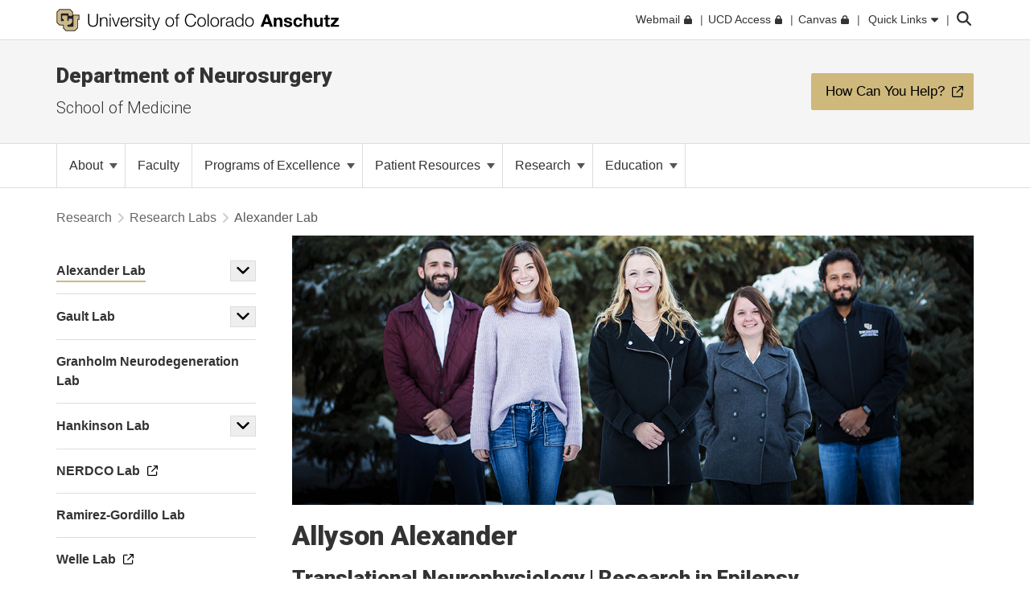

--- FILE ---
content_type: text/html; charset=utf-8
request_url: https://medschool.cuanschutz.edu/neurosurgery/research-and-innovation/research-labs/alexander-lab
body_size: 21941
content:
 <!DOCTYPE html> <html lang="en"> <head> <meta http-equiv="X-UA-Compatible" content="IE=edge,chrome=1" /> <meta charset="utf-8" /> <meta name="viewport" content="width=device-width, initial-scale=1"> <title>
	Alexander Lab
</title> <link rel="icon" type="image/png" href="/CU_favicon_16x16.png" sizes="16x16"> <link rel="icon" type="image/png" href="/CU_favicon_32x32.png" sizes="32x32"> <link rel="icon" type="image/png" href="/CU_favicon_96x96.png" sizes="96x96"> <link href="/Frontend-Assembly/Telerik.Sitefinity.Frontend/assets/dist/css/main.min-0ea90d29ad.css?package=CUBootstrap5" rel="stylesheet" type="text/css" /><link href="/Frontend-Assembly/Telerik.Sitefinity.Frontend/assets/dist/css/CUAnschutz.min-2e8d425e7f.css?package=CUBootstrap5" rel="stylesheet" type="text/css" /><link href="/Frontend-Assembly/Telerik.Sitefinity.Frontend/assets/dist/css/CULayout02.min-4e5f668f7b.css?package=CUBootstrap5" rel="stylesheet" type="text/css" /> <script src="https://kit.fontawesome.com/905b77de1f.js" crossorigin="anonymous"></script> <link rel="stylesheet" type="text/css" href="/ResourcePackages/CUBootstrap5/assets/dist/css/aos.min.css?package=CUBootstrap5" id="aos-styles" media="print" onload="this.media='all';"> <link rel="preconnect" href="https://fonts.googleapis.com"> <link rel="preconnect" href="https://fonts.gstatic.com" crossorigin> <link href="https://fonts.googleapis.com/css2?family=Roboto:wght@300;400;900&display=swap" rel="stylesheet" media="print" onload="this.media='all';"> <meta property="og:type" content="website"><link rel="canonical" href="https://medschool.cuanschutz.edu/neurosurgery/research-and-innovation/research-labs/alexander-lab" /></head> <body> <!-- Google Tag Manager --> <noscript> <iframe src="//www.googletagmanager.com/ns.html?id=GTM-5FPNTR7"
					height="0" width="0" style="display:none;visibility:hidden"></iframe> </noscript> <script>
		(function(w,d,s,l,i){w[l]=w[l]||[];w[l].push({'gtm.start':
		new Date().getTime(),event:'gtm.js'});var f=d.getElementsByTagName(s)[0],
		j=d.createElement(s),dl=l!='dataLayer'?'&l='+l:'';j.async=true;j.src=
		'//www.googletagmanager.com/gtm.js?id='+i+dl;f.parentNode.insertBefore(j,f);
		})(window,document,'script','dataLayer','GTM-5FPNTR7');</script> <!-- End Google Tag Manager --> <script src="/ScriptResource.axd?d=ktXPS54N4JY6vbaCTPlT9TZC_c_4XSAo2NvUdVQRJLonzKYHkOPVGkGhAEpOzrW_AnjMWmiq0eaKWLWp5iV687pyyQsqQbBJDQOEeJOpzF6YDZZ1W7IP1LwsV5RHRPPA4qC5FvGU7e_E95Uoda96PEFTuDPx6924yTGWBHQyvMFFSAjnthabbhb8XkfdsFnQ0&amp;t=30899611" type="text/javascript"></script><script src="/ScriptResource.axd?d=ePnjFy9PuY6CB3GWMX-b_-12--s5j9j6r93mJQb1vsY4pc09g-IrlT9oK4ucgTdj2aKP31Q6d4Qm2rKjm61TuiMQHNMABAmLymoHd1jQ5Zq45A8aa6NDLo1waMK6Swy_0lRZdS-TzwT06f7IOAWuANUWBerYj8AtiHvs-lUFaJesSAnDiGY556ofXWzPqTz70&amp;t=30899611" type="text/javascript"></script><script src="/ScriptResource.axd?d=Uf8BQcxRshYGUr_fjsqPCM-beS5MsTE47plkjra01xhrFMUl1B_8ItL5i_5-nimJFjVHzUV2TWzjNggcPi9cjzpOAeqhe2pS0MmoEXGvqpS6DTIshKIhEF_yvmuJXtL9HOda8-4-aYOx_cvXDjLoDa9qqXXLOS-uUGBxqdstYp8w5tST4ubx84lp2QKMRyWx0&amp;t=30899611" type="text/javascript"></script> <script src="https://cdn.jsdelivr.net/npm/bootstrap@5.1.3/dist/js/bootstrap.bundle.min.js" integrity="sha384-ka7Sk0Gln4gmtz2MlQnikT1wXgYsOg+OMhuP+IlRH9sENBO0LRn5q+8nbTov4+1p" crossorigin="anonymous"></script> <div class="sfPublicWrapper CUWrapper" id="PublicWrapper"> <div class="cuPublicWrapper CUHeaderWrapper" id="CUHeader"> <div class="skipContainer"><a href="#CUMain" class="skip">Skip to content</a></div> <header class="globalBar t-globalBar"> <div id="mainTopNav" class="navbar fixed-top t-mainTopNav"> <div class="container"> 

<div class="t-contentBlock" >

    <div class="sf-Long-text" ><div id="mainLogo"><a title="University of Colorado Anschutz" href="https://www.cuanschutz.edu/homepage"><img src="/images/default-source/global-theme-images/cu-anschutz-medical-campusef1b648a-1b4c-4e65-921c-6e221c0d678c.svg?sfvrsn=d625edb4_1" height="28" title="CU Anschutz" class="d-none d-lg-block" data-displaymode="Original" alt="University of Colorado Anschutz" /><img src="/images/default-source/global-theme-images/cu-anschutz-short.svg?sfvrsn=8630d9ba_4" height="28" title="CU Anschutz" data-displaymode="Original" alt="CU Anschutz" class="d-lg-none" /></a>
</div></div>    
    
</div>
<div id="ContentplaceholderTop_TEE6A25FA022_Col00" class="sf_colsIn t-globalLinksContainer" data-sf-element="Container" data-placeholder-label="Global Link Flex Container"><div id="ContentplaceholderTop_TEE6A25FA021_Col00" class="sf_colsIn t-globalLinksAndSearch" data-sf-element="Container" data-placeholder-label="Fluid Container">


<ul id="topNav" class="t-topNav list-unstyled list-inline">
    <li class="u-header-link">
     
                <a target=_blank href="http://myemail.ucdenver.edu/">
                    <span class="t-feat-link-text">Webmail</span><svg class="t-external-feat-Link fa-lock" aria-hidden="true" aria-label="opens in a new window to password protected site" xmlns="http://www.w3.org/2000/svg" height="1em" viewBox="0 0 448 512"><!--! Font Awesome Free 6.4.2 by @fontawesome - https://fontawesome.com License - https://fontawesome.com/license (Commercial License) Copyright 2023 Fonticons, Inc. --><path d="M144 144v48H304V144c0-44.2-35.8-80-80-80s-80 35.8-80 80zM80 192V144C80 64.5 144.5 0 224 0s144 64.5 144 144v48h16c35.3 0 64 28.7 64 64V448c0 35.3-28.7 64-64 64H64c-35.3 0-64-28.7-64-64V256c0-35.3 28.7-64 64-64H80z"/></svg>
                </a>

    </li>
    <li class="u-header-link">
     
                <a target=_blank href="https://portal.prod.cu.edu/UCDAccessFedAuthLogin.html">
                    <span class="t-feat-link-text">UCD Access</span><svg class="t-external-feat-Link fa-lock" aria-hidden="true" aria-label="opens in a new window to password protected site" xmlns="http://www.w3.org/2000/svg" height="1em" viewBox="0 0 448 512"><!--! Font Awesome Free 6.4.2 by @fontawesome - https://fontawesome.com License - https://fontawesome.com/license (Commercial License) Copyright 2023 Fonticons, Inc. --><path d="M144 144v48H304V144c0-44.2-35.8-80-80-80s-80 35.8-80 80zM80 192V144C80 64.5 144.5 0 224 0s144 64.5 144 144v48h16c35.3 0 64 28.7 64 64V448c0 35.3-28.7 64-64 64H64c-35.3 0-64-28.7-64-64V256c0-35.3 28.7-64 64-64H80z"/></svg>
                </a>

    </li>
    <li class="u-header-link">
     
                <a target=_blank href="https://ucdenver.instructure.com/">
                    <span class="t-feat-link-text">Canvas</span><svg class="t-external-feat-Link fa-lock" aria-hidden="true" aria-label="opens in a new window to password protected site" xmlns="http://www.w3.org/2000/svg" height="1em" viewBox="0 0 448 512"><!--! Font Awesome Free 6.4.2 by @fontawesome - https://fontawesome.com License - https://fontawesome.com/license (Commercial License) Copyright 2023 Fonticons, Inc. --><path d="M144 144v48H304V144c0-44.2-35.8-80-80-80s-80 35.8-80 80zM80 192V144C80 64.5 144.5 0 224 0s144 64.5 144 144v48h16c35.3 0 64 28.7 64 64V448c0 35.3-28.7 64-64 64H64c-35.3 0-64-28.7-64-64V256c0-35.3 28.7-64 64-64H80z"/></svg>
                </a>

    </li>
    <li class="t-ql-toggle">
        <a href="javascript:void(0)">
            <svg class="fa-times-circle" aria-label="minimize" xmlns="http://www.w3.org/2000/svg" height="1em" viewBox="0 0 512 512"><!--! Font Awesome Free 6.4.2 by @fontawesome - https://fontawesome.com License - https://fontawesome.com/license (Commercial License) Copyright 2023 Fonticons, Inc. --><path d="M256 512A256 256 0 1 0 256 0a256 256 0 1 0 0 512zM175 175c9.4-9.4 24.6-9.4 33.9 0l47 47 47-47c9.4-9.4 24.6-9.4 33.9 0s9.4 24.6 0 33.9l-47 47 47 47c9.4 9.4 9.4 24.6 0 33.9s-24.6 9.4-33.9 0l-47-47-47 47c-9.4 9.4-24.6 9.4-33.9 0s-9.4-24.6 0-33.9l47-47-47-47c-9.4-9.4-9.4-24.6 0-33.9z"/></svg>
            <span class="t-feat-link-text">Quick Links</span>
            <svg class="fa-caret-down" xmlns="http://www.w3.org/2000/svg" height="1em" viewBox="0 0 320 512"><!--! Font Awesome Free 6.4.2 by @fontawesome - https://fontawesome.com License - https://fontawesome.com/license (Commercial License) Copyright 2023 Fonticons, Inc. --><path d="M137.4 374.6c12.5 12.5 32.8 12.5 45.3 0l128-128c9.2-9.2 11.9-22.9 6.9-34.9s-16.6-19.8-29.6-19.8L32 192c-12.9 0-24.6 7.8-29.6 19.8s-2.2 25.7 6.9 34.9l128 128z"/></svg>
        </a>
    </li>
</ul>



<input type="hidden" data-sf-role="searchSiteUrl" value="medschool.cuanschutz.edu/neurosurgery" />
<input type="hidden" data-sf-role="searchSiteDomain" value="medschool.cuanschutz.edu" />
<input type="hidden" data-sf-role="searchSiteDomainName" value="School of Medicine" />
<input type="hidden" data-sf-role="searchDomainFiltersHidden" value="False" />
<input type="hidden" data-sf-role="searchAllUniversitySitesFilterHidden" value="False" />
<div class="t-contentBlock">
	<div class="t-searchLarge">
		<div id="search" class="input-group custom-search-form">
			<label class="t-searchLabel visuallyhidden" for="searchWords">Search</label><input name="query" type="text" aria-label="search" id="searchWords" placeholder="Search" autocomplete="off" />
			<div class="t-searchDomainOptionContainer ">
				<div class="t-searchDomainRadioContainer">
					<input type="radio" id="current-domain" name="domain-selection" value="domain" /><label for="current-domain">School of Medicine</label>
				</div>
					<div class="t-searchDomainRadioContainer">
						<input type="radio" id="all-sites" name="domain-selection" value="all-sites" /><label for="all-sites">All University Sites</label>
					</div>
			</div>
			<button type="submit" class="j-searchMain">Submit</button><svg class="j-search-icon" xmlns="http://www.w3.org/2000/svg" height="1em" viewBox="0 0 512 512"><!--! Font Awesome Free 6.4.2 by @fontawesome - https://fontawesome.com License - https://fontawesome.com/license (Commercial License) Copyright 2023 Fonticons, Inc. --><path d="M416 208c0 45.9-14.9 88.3-40 122.7L502.6 457.4c12.5 12.5 12.5 32.8 0 45.3s-32.8 12.5-45.3 0L330.7 376c-34.4 25.2-76.8 40-122.7 40C93.1 416 0 322.9 0 208S93.1 0 208 0S416 93.1 416 208zM208 352a144 144 0 1 0 0-288 144 144 0 1 0 0 288z"/></svg>
			<div class="t-searchBack">&nbsp;</div>
			</div>
	</div>
</div>







</div>

</div>


 </div> <div class="u-mask"> 

<div class="t-contentBlock j-ql-content-block" >

    <div class="sf-Long-text" ><div id="quickLinks" class="t-quickLinks" aria-label="Quick links navigation" aria-hidden="true" aria-expanded="false"><div class="container"><div class="row"><div class="col-md-12 j-global-links d-md-flex"></div></div><div class="row"><div class="col-lg-3"><h3>Tools &amp; Resources</h3><ul class="list-unstyled"><li><a href="https://calendar.cuanschutz.edu" data-sf-ec-immutable="">Events Calendar</a></li><li><a href="https://news.cuanschutz.edu" data-sf-ec-immutable="">Newsroom</a></li><li><a href="https://www.cuanschutz.edu/community/aplacetoconnect">A Place To</a></li><li><a href="https://library.cuanschutz.edu" data-sf-ec-immutable="">Strauss Health Sciences Library</a></li><li><a href="https://www.ucdenver.edu/AZIndex">Department A-Z Directory</a></li><li><a href="https://directory.ucdenver.edu/" data-sf-ec-immutable="">Campus Directory</a></li><li><a href="https://www.cuanschutz.edu/chancellor" data-sf-ec-immutable="" class="sf-immutable-selected" data-sf-marked="">Leadership</a></li><li><a href="https://www.cuanschutz.edu/offices/human-resources/current-faculty-and-staff/current-faculty-staff-resources">Faculty &amp; Staff Resources</a></li><li><a href="https://www.cuanschutz.edu/offices/advancement/home">Supporter &amp; Alumni Resources</a></li><li><a href="https://cuanschutz.edu/education/student-resources" data-sf-ec-immutable="">Student Resources</a></li><li><a href="https://www.cuanschutz.edu/mental-health-resources">Mental Health Resources</a></li><li><a href="https://www.cuanschutz.edu/about/cu-anschutz-map">Campus Map</a></li><li><a href="https://www.ucdenver.edu/policies/home">University Policies</a></li><li><a href="https://giving.cu.edu/fund-search?field_campuses=1046" data-sf-ec-immutable="">Give Now</a></li><li><a href="https://www.cuanschutz.edu/free-expression/free-expression/#WhoSpeaksForCU" data-sf-ec-immutable="">Who Speaks for CU?</a></li></ul></div><div class="col-lg-3"><h3>CU Campuses</h3><ul class="list-unstyled"><li><a href="https://www.cuanschutz.edu/homepage">CU Anschutz</a></li><li><a href="https://www.colorado.edu" data-sf-ec-immutable="">CU Boulder</a></li><li><a href="https://www.uccs.edu" data-sf-ec-immutable="">CU Colorado Springs</a></li><li><a href="https://www.ucdenver.edu/homepage">CU Denver</a></li><li><a href="https://www.cu.edu" data-sf-ec-immutable="">CU System</a></li><li><a href="https://online.cu.edu" data-sf-ec-immutable="">CU Online</a></li></ul></div><div class="col-lg-6"><h3>CU Anschutz</h3><ul class="list-unstyled"><li><a href="https://dental.cuanschutz.edu/home">School of Dental Medicine</a></li><li><a href="https://graduateschool.cuanschutz.edu/graduate-school-home">Graduate School</a></li><li><a href="/School-of-Medicine">School of Medicine</a></li><li><a href="https://nursing.cuanschutz.edu/home">College of Nursing</a></li><li><a href="https://pharmacy.cuanschutz.edu/cupharmacy">Skaggs School of Pharmacy and Pharmaceutical Sciences</a></li><li><a href="https://coloradosph.cuanschutz.edu/home">Colorado School of Public Health</a></li></ul></div></div></div></div><!--maintain separately--></div>    
    
</div>
 </div> </div> </header> <!--maintain seperately this had be to be rebuilt, the search cannot be wrapped in the ul--> <!--maintain seperately--> 





<div>






</div>









<section class="localHeader t-localHeader " role="banner">
    <div class="container">
        <div class="row localHeaderRow">
            <div class="col-lg-9 col-10">

                        <h2><a href="/neurosurgery">Department of Neurosurgery</a></h2>

                        <h3 class="pageParentUnit">
                            <a href="https://medschool.cuanschutz.edu/">School of Medicine</a>
                        </h3>
            </div>

                        <div class="col-lg-3 ctaContainer col-2">
                            <aside class="ctaContentType ctaButton t-colorOptionOne localHeaderCta paddingMedium">
                                <p class="t-ctaHeader">
                                    <a href="https://medschool.cuanschutz.edu/docs/librariesprovider62/default-document-library/how-can-you-help-20.pdf?Status=Temp&amp;sfvrsn=3ec1b0b9_2" target="_blank">
                                        <span>How Can You Help?</span><svg class="t-externalLink fa-external-link" aria-label="opens in a new window" xmlns="http://www.w3.org/2000/svg" height="1em" viewBox="0 0 512 512"><!--! Font Awesome Pro 6.4.2 by @@fontawesome - https://fontawesome.com License - https://fontawesome.com/license (Commercial License) Copyright 2023 Fonticons, Inc. --><path d="M304 24c0 13.3 10.7 24 24 24H430.1L207 271c-9.4 9.4-9.4 24.6 0 33.9s24.6 9.4 33.9 0l223-223V184c0 13.3 10.7 24 24 24s24-10.7 24-24V24c0-13.3-10.7-24-24-24H328c-13.3 0-24 10.7-24 24zM72 32C32.2 32 0 64.2 0 104V440c0 39.8 32.2 72 72 72H408c39.8 0 72-32.2 72-72V312c0-13.3-10.7-24-24-24s-24 10.7-24 24V440c0 13.3-10.7 24-24 24H72c-13.3 0-24-10.7-24-24V104c0-13.3 10.7-24 24-24H200c13.3 0 24-10.7 24-24s-10.7-24-24-24H72z"/></svg>
                                    </a>
                                </p>
                            </aside>
                        </div>


        </div>
    </div>
</section> </div> <div class="cuPublicWrapper CUMainWrapper CUContentTwoWrapper u-ContentTwo" id="CUTemp"> 





	<div class="t-horizontalNav ">
		

		<nav class="navbar navbar-light navbar-expand-md" role="navigation" aria-label="Primary">

            <div class="container j-nav-container">
                <div class="navbar-header j-toggle-relocate">
                    <button type="button" class="navbar-toggler" data-bs-toggle="collapse" data-bs-target="#horizontal-nav-collapse" aria-label="primary navigation menu" aria-expanded="false" aria-controls="enhanced-nav-collapse">
                        <span class="visually-hidden">Toggle navigation</span>
                        <svg class="fa-times"  xmlns="http://www.w3.org/2000/svg" height="1em" viewBox="0 0 384 512"><!--! Font Awesome Pro 6.4.2 by @fontawesome - https://fontawesome.com License - https://fontawesome.com/license (Commercial License) Copyright 2023 Fonticons, Inc. --><path d="M324.5 411.1c6.2 6.2 16.4 6.2 22.6 0s6.2-16.4 0-22.6L214.6 256 347.1 123.5c6.2-6.2 6.2-16.4 0-22.6s-16.4-6.2-22.6 0L192 233.4 59.5 100.9c-6.2-6.2-16.4-6.2-22.6 0s-6.2 16.4 0 22.6L169.4 256 36.9 388.5c-6.2 6.2-6.2 16.4 0 22.6s16.4 6.2 22.6 0L192 278.6 324.5 411.1z"/></svg>
                        <svg class="fa-bars" xmlns="http://www.w3.org/2000/svg" height="1em" viewBox="0 0 448 512"><!--! Font Awesome Pro 6.4.2 by @fontawesome - https://fontawesome.com License - https://fontawesome.com/license (Commercial License) Copyright 2023 Fonticons, Inc. --><path d="M0 80c0-8.8 7.2-16 16-16H432c8.8 0 16 7.2 16 16s-7.2 16-16 16H16C7.2 96 0 88.8 0 80zM0 240c0-8.8 7.2-16 16-16H432c8.8 0 16 7.2 16 16s-7.2 16-16 16H16c-8.8 0-16-7.2-16-16zM448 400c0 8.8-7.2 16-16 16H16c-8.8 0-16-7.2-16-16s7.2-16 16-16H432c8.8 0 16 7.2 16 16z"/></svg>
                    </button>
                </div>

                <div class="collapse navbar-collapse" id="horizontal-nav-collapse">
                        <ul class="nav navbar-nav">
            <li class="nav-item dropdown">
                <a class="t-pageLink" href="/neurosurgery">
                    About
                    <span class="caret"></span>
                </a>
                <a class="t-toggleControl" data-bs-toggle="collapse" role="button" aria-expanded="false" href="#hr-nav-8e91f113-413d-43b6-b921-12ad398ebdd5" aria-controls="hr-nav-8e91f113-413d-43b6-b921-12ad398ebdd5" aria-label="toggle sub menu">
                    <svg class="uiIcon fa-plus" xmlns="http://www.w3.org/2000/svg" height="1em" viewBox="0 0 448 512"><!--! Font Awesome Free 6.4.2 by @fontawesome - https://fontawesome.com License - https://fontawesome.com/license (Commercial License) Copyright 2023 Fonticons, Inc. --><path d="M256 80c0-17.7-14.3-32-32-32s-32 14.3-32 32V224H48c-17.7 0-32 14.3-32 32s14.3 32 32 32H192V432c0 17.7 14.3 32 32 32s32-14.3 32-32V288H400c17.7 0 32-14.3 32-32s-14.3-32-32-32H256V80z"/></svg>
                    <svg class="uiIcon fa-minus" xmlns="http://www.w3.org/2000/svg" height="1em" viewBox="0 0 448 512"><!--! Font Awesome Free 6.4.2 by @fontawesome - https://fontawesome.com License - https://fontawesome.com/license (Commercial License) Copyright 2023 Fonticons, Inc. --><path d="M432 256c0 17.7-14.3 32-32 32L48 288c-17.7 0-32-14.3-32-32s14.3-32 32-32l352 0c17.7 0 32 14.3 32 32z"/></svg>
                </a>
                <ul class="t-mobile-dropdown-menu collapse" id="hr-nav-8e91f113-413d-43b6-b921-12ad398ebdd5">
                                <li class="nav-item "><a href="/neurosurgery/department-of-neurosurgery-home/message-from-the-chair" target="_self"><span class="nav-text">Message from the Chair</span></a></li>
            <li class="nav-item "><a href="/neurosurgery/department-of-neurosurgery-home/news" target="_self"><span class="nav-text">News</span></a></li>
            <li class="nav-item "><a href="/neurosurgery/department-of-neurosurgery-home/newsletters" target="_self"><span class="nav-text">Newsletters</span></a></li>
            <li class="nav-item "><a href="/neurosurgery/department-of-neurosurgery-home/contact-us" target="_self"><span class="nav-text">Contact Us</span></a></li>
            <li class="nav-item "><a href="/neurosurgery/department-of-neurosurgery-home/donate" target="_self"><span class="nav-text">Donate</span></a></li>

                </ul>
            </li>
        <li class="nav-item "><a href="/neurosurgery/neurosurgery-faculty" target="_self"><span class="nav-text">Faculty</span></a></li>
            <li class="nav-item dropdown">
                <a class="t-pageLink" href="/neurosurgery/programs-of-excellence">
                    Programs of Excellence
                    <span class="caret"></span>
                </a>
                <a class="t-toggleControl" data-bs-toggle="collapse" role="button" aria-expanded="false" href="#hr-nav-d7e6319c-47f4-4b82-9cde-60d069f8ed38" aria-controls="hr-nav-d7e6319c-47f4-4b82-9cde-60d069f8ed38" aria-label="toggle sub menu">
                    <svg class="uiIcon fa-plus" xmlns="http://www.w3.org/2000/svg" height="1em" viewBox="0 0 448 512"><!--! Font Awesome Free 6.4.2 by @fontawesome - https://fontawesome.com License - https://fontawesome.com/license (Commercial License) Copyright 2023 Fonticons, Inc. --><path d="M256 80c0-17.7-14.3-32-32-32s-32 14.3-32 32V224H48c-17.7 0-32 14.3-32 32s14.3 32 32 32H192V432c0 17.7 14.3 32 32 32s32-14.3 32-32V288H400c17.7 0 32-14.3 32-32s-14.3-32-32-32H256V80z"/></svg>
                    <svg class="uiIcon fa-minus" xmlns="http://www.w3.org/2000/svg" height="1em" viewBox="0 0 448 512"><!--! Font Awesome Free 6.4.2 by @fontawesome - https://fontawesome.com License - https://fontawesome.com/license (Commercial License) Copyright 2023 Fonticons, Inc. --><path d="M432 256c0 17.7-14.3 32-32 32L48 288c-17.7 0-32-14.3-32-32s14.3-32 32-32l352 0c17.7 0 32 14.3 32 32z"/></svg>
                </a>
                <ul class="t-mobile-dropdown-menu collapse" id="hr-nav-d7e6319c-47f4-4b82-9cde-60d069f8ed38">
                                <li class="nav-item "><a href="/neurosurgery/programs-of-excellence/neuro-oncology" target="_self"><span class="nav-text">Neuro-Oncology</span></a></li>
            <li class="nav-item "><a href="/neurosurgery/programs-of-excellence/skull-base-neurosurgery-program" target="_self"><span class="nav-text">Skull Base Neurosurgery Program</span></a></li>
            <li class="nav-item "><a href="/neurosurgery/programs-of-excellence/cerebrovascular-disease-program" target="_self"><span class="nav-text">Cerebrovascular Disease Program</span></a></li>
            <li class="nav-item "><a href="/neurosurgery/programs-of-excellence/neuro-critical-trauma-program" target="_self"><span class="nav-text">Neuro Critical Trauma Program </span></a></li>
            <li class="nav-item "><a href="/neurosurgery/programs-of-excellence/spine-program" target="_self"><span class="nav-text">Spine Program</span></a></li>
            <li class="nav-item "><a href="/neurosurgery/programs-of-excellence/peripheral-nerve-program" target="_self"><span class="nav-text">Peripheral Nerve Program </span></a></li>
            <li class="nav-item "><a href="/neurosurgery/programs-of-excellence/pediatric-neurosurgery" target="_self"><span class="nav-text">Pediatric Neurosurgery</span></a></li>
            <li class="nav-item "><a href="/neurosurgery/programs-of-excellence/functional-restorative-neurosurgery" target="_self"><span class="nav-text">Functional &amp; Restorative Neurosurgery</span></a></li>
            <li class="nav-item "><a href="/neurosurgery/programs-of-excellence/neuropsychology-program" target="_self"><span class="nav-text">Neuropsychology Program</span></a></li>
            <li class="nav-item "><a href="/neurosurgery/programs-of-excellence/pituitary-tumor-program" target="_self"><span class="nav-text">Pituitary Tumor Program </span></a></li>

                </ul>
            </li>
            <li class="nav-item dropdown">
                <a class="t-pageLink" href="/neurosurgery/patientresources">
                    Patient Resources
                    <span class="caret"></span>
                </a>
                <a class="t-toggleControl" data-bs-toggle="collapse" role="button" aria-expanded="false" href="#hr-nav-aa93854e-6c4f-4272-915f-d8158c285c46" aria-controls="hr-nav-aa93854e-6c4f-4272-915f-d8158c285c46" aria-label="toggle sub menu">
                    <svg class="uiIcon fa-plus" xmlns="http://www.w3.org/2000/svg" height="1em" viewBox="0 0 448 512"><!--! Font Awesome Free 6.4.2 by @fontawesome - https://fontawesome.com License - https://fontawesome.com/license (Commercial License) Copyright 2023 Fonticons, Inc. --><path d="M256 80c0-17.7-14.3-32-32-32s-32 14.3-32 32V224H48c-17.7 0-32 14.3-32 32s14.3 32 32 32H192V432c0 17.7 14.3 32 32 32s32-14.3 32-32V288H400c17.7 0 32-14.3 32-32s-14.3-32-32-32H256V80z"/></svg>
                    <svg class="uiIcon fa-minus" xmlns="http://www.w3.org/2000/svg" height="1em" viewBox="0 0 448 512"><!--! Font Awesome Free 6.4.2 by @fontawesome - https://fontawesome.com License - https://fontawesome.com/license (Commercial License) Copyright 2023 Fonticons, Inc. --><path d="M432 256c0 17.7-14.3 32-32 32L48 288c-17.7 0-32-14.3-32-32s14.3-32 32-32l352 0c17.7 0 32 14.3 32 32z"/></svg>
                </a>
                <ul class="t-mobile-dropdown-menu collapse" id="hr-nav-aa93854e-6c4f-4272-915f-d8158c285c46">
                                    <li class="dropdown-submenu">
                    <a href="/neurosurgery/patientresources/multi-disciplinary-programs" target="_self">
                        Neurosurgical &amp; Multi-Disciplinary Programs
                        <span class="right-caret"></span>
                    </a>
                    <ul class="dropdown-menu">
                                        <li class="dropdown-submenu">
                    <a href="/neurosurgery/patientresources/multi-disciplinary-programs/acoustic-neuroma-program" target="_self">
                        Acoustic Neuroma Program
                        <span class="right-caret"></span>
                    </a>
                    <ul class="dropdown-menu">
                                    <li class="nav-item "><a href="/neurosurgery/patientresources/multi-disciplinary-programs/acoustic-neuroma-program/providers" target="_self"><span class="nav-text">Providers </span></a></li>
            <li class="nav-item "><a href="/neurosurgery/patientresources/multi-disciplinary-programs/acoustic-neuroma-program/surgical-approaches" target="_self"><span class="nav-text">Surgical Approaches</span></a></li>
            <li class="nav-item "><a href="/neurosurgery/patientresources/multi-disciplinary-programs/acoustic-neuroma-program/nonsurgical-approaches" target="_self"><span class="nav-text">Nonsurgical Approaches</span></a></li>
            <li class="nav-item "><a href="/neurosurgery/patientresources/multi-disciplinary-programs/acoustic-neuroma-program/publications" target="_self"><span class="nav-text">Publications</span></a></li>
            <li class="nav-item "><a href="/neurosurgery/patientresources/multi-disciplinary-programs/acoustic-neuroma-program/contact-us" target="_self"><span class="nav-text">Contact Us</span></a></li>
            <li class="nav-item "><a href="/neurosurgery/patientresources/multi-disciplinary-programs/acoustic-neuroma-program/testimonial" target="_self"><span class="nav-text">Testimonial</span></a></li>

                    </ul>
                </li>
                <li class="dropdown-submenu">
                    <a href="/neurosurgery/patientresources/multi-disciplinary-programs/adult-brain-tumor-program" target="_self">
                        Adult Brain Tumor Program
                        <span class="right-caret"></span>
                    </a>
                    <ul class="dropdown-menu">
                                    <li class="nav-item "><a href="/neurosurgery/patientresources/multi-disciplinary-programs/adult-brain-tumor-program/our-doctors" target="_self"><span class="nav-text">Our Doctors</span></a></li>
            <li class="nav-item "><a href="/neurosurgery/patientresources/multi-disciplinary-programs/adult-brain-tumor-program/information" target="_self"><span class="nav-text">Information </span></a></li>
            <li class="nav-item "><a href="/neurosurgery/patientresources/multi-disciplinary-programs/adult-brain-tumor-program/evaluation-and-diagnosis" target="_self"><span class="nav-text">Evaluation and Diagnosis</span></a></li>
            <li class="nav-item "><a href="/neurosurgery/patientresources/multi-disciplinary-programs/adult-brain-tumor-program/treatment" target="_self"><span class="nav-text">Treatment</span></a></li>
            <li class="nav-item "><a href="/neurosurgery/patientresources/multi-disciplinary-programs/adult-brain-tumor-program/resources-for-patients-and-families" target="_self"><span class="nav-text">Resources for Patients and Families</span></a></li>
            <li class="nav-item "><a href="/neurosurgery/patientresources/multi-disciplinary-programs/adult-brain-tumor-program/pituitary" target="_self"><span class="nav-text">Pituitary</span></a></li>

                    </ul>
                </li>
            <li class="nav-item "><a href="/neurosurgery/patientresources/multi-disciplinary-programs/brachial-plexus-peripheral-nerve-program" target="_blank"><span class="nav-text">Brachial Plexus &amp; Peripheral Nerve Program</span><svg class="t-externalLink fa-external-link" aria-label="opens in a new window" xmlns="http://www.w3.org/2000/svg" height="1em" viewBox="0 0 512 512"><!--! Font Awesome Pro 6.4.2 by @@fontawesome - https://fontawesome.com License - https://fontawesome.com/license (Commercial License) Copyright 2023 Fonticons, Inc. --><path d="M304 24c0 13.3 10.7 24 24 24H430.1L207 271c-9.4 9.4-9.4 24.6 0 33.9s24.6 9.4 33.9 0l223-223V184c0 13.3 10.7 24 24 24s24-10.7 24-24V24c0-13.3-10.7-24-24-24H328c-13.3 0-24 10.7-24 24zM72 32C32.2 32 0 64.2 0 104V440c0 39.8 32.2 72 72 72H408c39.8 0 72-32.2 72-72V312c0-13.3-10.7-24-24-24s-24 10.7-24 24V440c0 13.3-10.7 24-24 24H72c-13.3 0-24-10.7-24-24V104c0-13.3 10.7-24 24-24H200c13.3 0 24-10.7 24-24s-10.7-24-24-24H72z"/></svg></a></li>
                <li class="dropdown-submenu">
                    <a href="/neurosurgery/patientresources/multi-disciplinary-programs/complex-cranial-and-skull-base-surgery" target="_self">
                        Complex Cranial and Skull Base Surgery
                        <span class="right-caret"></span>
                    </a>
                    <ul class="dropdown-menu">
                                    <li class="nav-item "><a href="/neurosurgery/patientresources/multi-disciplinary-programs/complex-cranial-and-skull-base-surgery/acoustic-neuroma" target="_blank"><span class="nav-text">Acoustic-Neuroma </span><svg class="t-externalLink fa-external-link" aria-label="opens in a new window" xmlns="http://www.w3.org/2000/svg" height="1em" viewBox="0 0 512 512"><!--! Font Awesome Pro 6.4.2 by @@fontawesome - https://fontawesome.com License - https://fontawesome.com/license (Commercial License) Copyright 2023 Fonticons, Inc. --><path d="M304 24c0 13.3 10.7 24 24 24H430.1L207 271c-9.4 9.4-9.4 24.6 0 33.9s24.6 9.4 33.9 0l223-223V184c0 13.3 10.7 24 24 24s24-10.7 24-24V24c0-13.3-10.7-24-24-24H328c-13.3 0-24 10.7-24 24zM72 32C32.2 32 0 64.2 0 104V440c0 39.8 32.2 72 72 72H408c39.8 0 72-32.2 72-72V312c0-13.3-10.7-24-24-24s-24 10.7-24 24V440c0 13.3-10.7 24-24 24H72c-13.3 0-24-10.7-24-24V104c0-13.3 10.7-24 24-24H200c13.3 0 24-10.7 24-24s-10.7-24-24-24H72z"/></svg></a></li>

                    </ul>
                </li>
                <li class="dropdown-submenu">
                    <a href="/neurosurgery/patientresources/multi-disciplinary-programs/stroke" target="_self">
                        Comprehensive Stroke Center
                        <span class="right-caret"></span>
                    </a>
                    <ul class="dropdown-menu">
                                    <li class="nav-item "><a href="/neurosurgery/patientresources/multi-disciplinary-programs/stroke/stroke-faqs" target="_self"><span class="nav-text">Stroke FAQs</span></a></li>

                    </ul>
                </li>
                <li class="dropdown-submenu">
                    <a href="/neurosurgery/patientresources/multi-disciplinary-programs/functional-movement-disorders" target="_self">
                        Functional Movement Disorders Surgery Program
                        <span class="right-caret"></span>
                    </a>
                    <ul class="dropdown-menu">
                                    <li class="nav-item "><a href="/neurosurgery/patientresources/multi-disciplinary-programs/functional-movement-disorders/deep-brain-stimulation" target="_self"><span class="nav-text">Deep Brain Stimulation</span></a></li>

                    </ul>
                </li>
                <li class="dropdown-submenu">
                    <a href="/neurosurgery/patientresources/multi-disciplinary-programs/neurovascular" target="_self">
                        Multidisciplinary Cerebrovascular Program
                        <span class="right-caret"></span>
                    </a>
                    <ul class="dropdown-menu">
                                    <li class="nav-item "><a href="/neurosurgery/patientresources/multi-disciplinary-programs/neurovascular/aneurysm" target="_self"><span class="nav-text">Aneurysm</span></a></li>
            <li class="nav-item "><a href="/neurosurgery/patientresources/multi-disciplinary-programs/neurovascular/arteriovenous-malformation" target="_self"><span class="nav-text">Arteriovenous Malformation</span></a></li>

                    </ul>
                </li>
            <li class="nav-item "><a href="/neurosurgery/patientresources/multi-disciplinary-programs/neuro-critical-care" target="_self"><span class="nav-text">Neuro-Critical Care</span></a></li>
            <li class="nav-item "><a href="/neurosurgery/patientresources/multi-disciplinary-programs/neuropsychology" target="_self"><span class="nav-text">Neuropsychology</span></a></li>
            <li class="nav-item "><a href="/neurosurgery/patientresources/multi-disciplinary-programs/spine-disorders" target="_self"><span class="nav-text">Neurosurgical Spine Program</span></a></li>
            <li class="nav-item "><a href="/neurosurgery/patientresources/multi-disciplinary-programs/trauma-care" target="_self"><span class="nav-text">Neuro Trauma Program </span></a></li>
                <li class="dropdown-submenu">
                    <a href="/neurosurgery/patientresources/multi-disciplinary-programs/pituitary-disorders" target="_self">
                        Pituitary Neurosurgery Program
                        <span class="right-caret"></span>
                    </a>
                    <ul class="dropdown-menu">
                                    <li class="nav-item "><a href="/neurosurgery/patientresources/multi-disciplinary-programs/pituitary-disorders/personnel" target="_self"><span class="nav-text">Personnel</span></a></li>
            <li class="nav-item "><a href="/neurosurgery/patientresources/multi-disciplinary-programs/pituitary-disorders/make-an-appointment" target="_self"><span class="nav-text">Make an Appointment</span></a></li>
            <li class="nav-item "><a href="/neurosurgery/patientresources/multi-disciplinary-programs/pituitary-disorders/education" target="_self"><span class="nav-text">Education</span></a></li>
            <li class="nav-item "><a href="/neurosurgery/patientresources/multi-disciplinary-programs/pituitary-disorders/research" target="_self"><span class="nav-text">Research</span></a></li>
            <li class="nav-item "><a href="/neurosurgery/patientresources/multi-disciplinary-programs/pituitary-disorders/philanthropy" target="_self"><span class="nav-text">Philanthropy</span></a></li>

                    </ul>
                </li>

                    </ul>
                </li>
            <li class="nav-item "><a href="/neurosurgery/patientresources/frequently-asked-questions" target="_self"><span class="nav-text">Frequently Asked Questions</span></a></li>
                <li class="dropdown-submenu">
                    <a href="/neurosurgery/patientresources/conditions-and-diseases" target="_self">
                        Conditions and Diseases
                        <span class="right-caret"></span>
                    </a>
                    <ul class="dropdown-menu">
                                    <li class="nav-item "><a href="/neurosurgery/patientresources/conditions-and-diseases/acoustic-neuroma" target="_self"><span class="nav-text">Acoustic Neuroma</span></a></li>
            <li class="nav-item "><a href="/neurosurgery/patientresources/conditions-and-diseases/anaplastic-astrocytoma" target="_self"><span class="nav-text">Anaplastic Astrocytoma</span></a></li>
            <li class="nav-item "><a href="/neurosurgery/patientresources/conditions-and-diseases/central-neurocytoma" target="_self"><span class="nav-text">Central Neurocytoma</span></a></li>
            <li class="nav-item "><a href="/neurosurgery/patientresources/conditions-and-diseases/chordama" target="_self"><span class="nav-text">Chordoma</span></a></li>
            <li class="nav-item "><a href="/neurosurgery/patientresources/conditions-and-diseases/craniopharyngioma" target="_self"><span class="nav-text">Craniopharyngioma</span></a></li>
            <li class="nav-item "><a href="/neurosurgery/patientresources/conditions-and-diseases/epidermoid-tumor" target="_self"><span class="nav-text">Epidermoid Tumor</span></a></li>
            <li class="nav-item "><a href="/neurosurgery/patientresources/conditions-and-diseases/ependymoma" target="_self"><span class="nav-text">Ependymoma</span></a></li>
            <li class="nav-item "><a href="/neurosurgery/patientresources/conditions-and-diseases/gliobastoma-multiforme" target="_self"><span class="nav-text">Gliobastoma Multiforme</span></a></li>
            <li class="nav-item "><a href="/neurosurgery/patientresources/conditions-and-diseases/hemangioblastoma" target="_self"><span class="nav-text">Hemangioblastoma</span></a></li>
            <li class="nav-item "><a href="/neurosurgery/patientresources/conditions-and-diseases/hemangiopericytoma" target="_self"><span class="nav-text">Hemangiopericytoma</span></a></li>
            <li class="nav-item "><a href="/neurosurgery/patientresources/conditions-and-diseases/low-grade-astrocytoma" target="_self"><span class="nav-text">Low-Grade Astrocytoma</span></a></li>
            <li class="nav-item "><a href="/neurosurgery/patientresources/conditions-and-diseases/lymphoma-of-the-central-nervous-system" target="_self"><span class="nav-text">Lymphoma of the Central Nervous System</span></a></li>
            <li class="nav-item "><a href="/neurosurgery/patientresources/conditions-and-diseases/medulloblastoma" target="_self"><span class="nav-text">Medulloblastoma</span></a></li>
            <li class="nav-item "><a href="/neurosurgery/patientresources/conditions-and-diseases/meningioma" target="_self"><span class="nav-text">Meningioma</span></a></li>
            <li class="nav-item "><a href="/neurosurgery/patientresources/conditions-and-diseases/metastatic-brain-tumors" target="_self"><span class="nav-text">Metastatic Brain Tumors</span></a></li>
            <li class="nav-item "><a href="/neurosurgery/patientresources/conditions-and-diseases/oligodendroglioma" target="_self"><span class="nav-text">Oligodendroglioma</span></a></li>
            <li class="nav-item "><a href="/neurosurgery/patientresources/conditions-and-diseases/oligoastrocytoma" target="_self"><span class="nav-text">Oligoastrocytoma</span></a></li>
            <li class="nav-item "><a href="/neurosurgery/patientresources/conditions-and-diseases/pilocytic-astrocytoma" target="_self"><span class="nav-text">Pilocytic Astrocytoma</span></a></li>
            <li class="nav-item "><a href="/neurosurgery/patientresources/conditions-and-diseases/spinal-cord-tumors" target="_self"><span class="nav-text">Spinal Cord Tumors</span></a></li>
            <li class="nav-item "><a href="/neurosurgery/patientresources/conditions-and-diseases/spinal-stenosis" target="_self"><span class="nav-text">Spinal Stenosis</span></a></li>
            <li class="nav-item "><a href="/neurosurgery/patientresources/conditions-and-diseases/peripheral-nerve-system" target="_self"><span class="nav-text">Peripheral Nerve System</span></a></li>

                    </ul>
                </li>
            <li class="nav-item "><a href="/neurosurgery/patientresources/referrals" target="_self"><span class="nav-text">Referrals</span></a></li>
            <li class="nav-item "><a href="/neurosurgery/patientresources/make-an-appointment" target="_self"><span class="nav-text">Make an Appointment</span></a></li>
            <li class="nav-item "><a href="/neurosurgery/patientresources/resources-for-patients" target="_self"><span class="nav-text">Resources for Patients</span></a></li>
            <li class="nav-item "><a href="/neurosurgery/patientresources/community-resources" target="_self"><span class="nav-text">Community Resources</span></a></li>

                </ul>
            </li>
            <li class="nav-item dropdown">
                <a class="t-pageLink" href="/neurosurgery/research-and-innovation">
                    Research
                    <span class="caret"></span>
                </a>
                <a class="t-toggleControl" data-bs-toggle="collapse" role="button" aria-expanded="false" href="#hr-nav-ec0f4500-238d-4b3a-b3ff-ff689e02d431" aria-controls="hr-nav-ec0f4500-238d-4b3a-b3ff-ff689e02d431" aria-label="toggle sub menu">
                    <svg class="uiIcon fa-plus" xmlns="http://www.w3.org/2000/svg" height="1em" viewBox="0 0 448 512"><!--! Font Awesome Free 6.4.2 by @fontawesome - https://fontawesome.com License - https://fontawesome.com/license (Commercial License) Copyright 2023 Fonticons, Inc. --><path d="M256 80c0-17.7-14.3-32-32-32s-32 14.3-32 32V224H48c-17.7 0-32 14.3-32 32s14.3 32 32 32H192V432c0 17.7 14.3 32 32 32s32-14.3 32-32V288H400c17.7 0 32-14.3 32-32s-14.3-32-32-32H256V80z"/></svg>
                    <svg class="uiIcon fa-minus" xmlns="http://www.w3.org/2000/svg" height="1em" viewBox="0 0 448 512"><!--! Font Awesome Free 6.4.2 by @fontawesome - https://fontawesome.com License - https://fontawesome.com/license (Commercial License) Copyright 2023 Fonticons, Inc. --><path d="M432 256c0 17.7-14.3 32-32 32L48 288c-17.7 0-32-14.3-32-32s14.3-32 32-32l352 0c17.7 0 32 14.3 32 32z"/></svg>
                </a>
                <ul class="t-mobile-dropdown-menu collapse" id="hr-nav-ec0f4500-238d-4b3a-b3ff-ff689e02d431">
                                <li class="nav-item "><a href="/neurosurgery/research-and-innovation/research-faculty" target="_self"><span class="nav-text">Research Faculty</span></a></li>
                <li class="dropdown-submenu">
                    <a href="/neurosurgery/research-and-innovation/services" target="_self">
                        Research Services
                        <span class="right-caret"></span>
                    </a>
                    <ul class="dropdown-menu">
                                    <li class="nav-item "><a href="/neurosurgery/research-and-innovation/services/nervous-system-biorepository" target="_self"><span class="nav-text">Nervous System Biorepository </span></a></li>
                <li class="dropdown-submenu">
                    <a href="/neurosurgery/research-and-innovation/services/down-syndrome-biobank" target="_self">
                        Down Syndrome Biobank Consortium
                        <span class="right-caret"></span>
                    </a>
                    <ul class="dropdown-menu">
                                    <li class="nav-item "><a href="/neurosurgery/research-and-innovation/services/down-syndrome-biobank/international-research-team" target="_self"><span class="nav-text">International Research Team</span></a></li>

                    </ul>
                </li>

                    </ul>
                </li>
            <li class="nav-item "><a href="/neurosurgery/research-and-innovation/clinical-trials" target="_self"><span class="nav-text">Clinical Trials</span></a></li>
            <li class="nav-item "><a href="/neurosurgery/research-and-innovation/research-administration" target="_self"><span class="nav-text">Research Administration</span></a></li>
                <li class="dropdown-submenu">
                    <a href="/neurosurgery/research-and-innovation/research-labs" target="_self">
                        Research Labs
                        <span class="right-caret"></span>
                    </a>
                    <ul class="dropdown-menu">
                                        <li class="dropdown-submenu">
                    <a href="/neurosurgery/research-and-innovation/research-labs/alexander-lab" target="_self">
                        Alexander Lab
                        <span class="right-caret"></span>
                    </a>
                    <ul class="dropdown-menu">
                                    <li class="nav-item "><a href="/neurosurgery/research-and-innovation/research-labs/alexander-lab/gallery" target="_self"><span class="nav-text">Gallery</span></a></li>
            <li class="nav-item "><a href="/neurosurgery/research-and-innovation/research-labs/alexander-lab/posters" target="_self"><span class="nav-text">Posters</span></a></li>
            <li class="nav-item "><a href="/neurosurgery/research-and-innovation/research-labs/alexander-lab/publications" target="_self"><span class="nav-text">Publications</span></a></li>

                    </ul>
                </li>
                <li class="dropdown-submenu">
                    <a href="/neurosurgery/research-and-innovation/research-labs/gault-lab" target="_self">
                        Gault Lab
                        <span class="right-caret"></span>
                    </a>
                    <ul class="dropdown-menu">
                                    <li class="nav-item "><a href="/neurosurgery/research-and-innovation/research-labs/gault-lab/neuropsychiatric-research" target="_self"><span class="nav-text">Neuropsychiatric Research </span></a></li>

                    </ul>
                </li>
            <li class="nav-item "><a href="/neurosurgery/research-and-innovation/research-labs/granholm-neurodegeneration-lab" target="_self"><span class="nav-text">Granholm Neurodegeneration Lab</span></a></li>
                <li class="dropdown-submenu">
                    <a href="/neurosurgery/research-and-innovation/research-labs/hankinson-lab" target="_self">
                        Hankinson Lab
                        <span class="right-caret"></span>
                    </a>
                    <ul class="dropdown-menu">
                                    <li class="nav-item "><a href="/neurosurgery/research-and-innovation/research-labs/hankinson-lab/team-members" target="_self"><span class="nav-text">Team Members</span></a></li>
            <li class="nav-item "><a href="/neurosurgery/research-and-innovation/research-labs/hankinson-lab/publications" target="_self"><span class="nav-text">Publications</span></a></li>
            <li class="nav-item "><a href="/neurosurgery/research-and-innovation/research-labs/hankinson-lab/donate" target="_blank"><span class="nav-text">Donate</span><svg class="t-externalLink fa-external-link" aria-label="opens in a new window" xmlns="http://www.w3.org/2000/svg" height="1em" viewBox="0 0 512 512"><!--! Font Awesome Pro 6.4.2 by @@fontawesome - https://fontawesome.com License - https://fontawesome.com/license (Commercial License) Copyright 2023 Fonticons, Inc. --><path d="M304 24c0 13.3 10.7 24 24 24H430.1L207 271c-9.4 9.4-9.4 24.6 0 33.9s24.6 9.4 33.9 0l223-223V184c0 13.3 10.7 24 24 24s24-10.7 24-24V24c0-13.3-10.7-24-24-24H328c-13.3 0-24 10.7-24 24zM72 32C32.2 32 0 64.2 0 104V440c0 39.8 32.2 72 72 72H408c39.8 0 72-32.2 72-72V312c0-13.3-10.7-24-24-24s-24 10.7-24 24V440c0 13.3-10.7 24-24 24H72c-13.3 0-24-10.7-24-24V104c0-13.3 10.7-24 24-24H200c13.3 0 24-10.7 24-24s-10.7-24-24-24H72z"/></svg></a></li>
            <li class="nav-item "><a href="/neurosurgery/research-and-innovation/research-labs/hankinson-lab/related-websites" target="_self"><span class="nav-text">Related Websites</span></a></li>

                    </ul>
                </li>
            <li class="nav-item "><a href="/neurosurgery/research-and-innovation/research-labs/nerdco-lab" target="_blank"><span class="nav-text">NERDCO Lab</span><svg class="t-externalLink fa-external-link" aria-label="opens in a new window" xmlns="http://www.w3.org/2000/svg" height="1em" viewBox="0 0 512 512"><!--! Font Awesome Pro 6.4.2 by @@fontawesome - https://fontawesome.com License - https://fontawesome.com/license (Commercial License) Copyright 2023 Fonticons, Inc. --><path d="M304 24c0 13.3 10.7 24 24 24H430.1L207 271c-9.4 9.4-9.4 24.6 0 33.9s24.6 9.4 33.9 0l223-223V184c0 13.3 10.7 24 24 24s24-10.7 24-24V24c0-13.3-10.7-24-24-24H328c-13.3 0-24 10.7-24 24zM72 32C32.2 32 0 64.2 0 104V440c0 39.8 32.2 72 72 72H408c39.8 0 72-32.2 72-72V312c0-13.3-10.7-24-24-24s-24 10.7-24 24V440c0 13.3-10.7 24-24 24H72c-13.3 0-24-10.7-24-24V104c0-13.3 10.7-24 24-24H200c13.3 0 24-10.7 24-24s-10.7-24-24-24H72z"/></svg></a></li>
            <li class="nav-item "><a href="/neurosurgery/research-and-innovation/research-labs/ramirez-gordillo-lab" target="_self"><span class="nav-text">Ramirez-Gordillo Lab</span></a></li>
            <li class="nav-item "><a href="/neurosurgery/research-and-innovation/research-labs/welle-lab" target="_blank"><span class="nav-text">Welle Lab</span><svg class="t-externalLink fa-external-link" aria-label="opens in a new window" xmlns="http://www.w3.org/2000/svg" height="1em" viewBox="0 0 512 512"><!--! Font Awesome Pro 6.4.2 by @@fontawesome - https://fontawesome.com License - https://fontawesome.com/license (Commercial License) Copyright 2023 Fonticons, Inc. --><path d="M304 24c0 13.3 10.7 24 24 24H430.1L207 271c-9.4 9.4-9.4 24.6 0 33.9s24.6 9.4 33.9 0l223-223V184c0 13.3 10.7 24 24 24s24-10.7 24-24V24c0-13.3-10.7-24-24-24H328c-13.3 0-24 10.7-24 24zM72 32C32.2 32 0 64.2 0 104V440c0 39.8 32.2 72 72 72H408c39.8 0 72-32.2 72-72V312c0-13.3-10.7-24-24-24s-24 10.7-24 24V440c0 13.3-10.7 24-24 24H72c-13.3 0-24-10.7-24-24V104c0-13.3 10.7-24 24-24H200c13.3 0 24-10.7 24-24s-10.7-24-24-24H72z"/></svg></a></li>
                <li class="dropdown-submenu">
                    <a href="/neurosurgery/research-and-innovation/research-labs/yu-lab" target="_self">
                        Yu Lab (Multiple Sclerosis and Glioblastoma)
                        <span class="right-caret"></span>
                    </a>
                    <ul class="dropdown-menu">
                                    <li class="nav-item "><a href="/neurosurgery/research-and-innovation/research-labs/yu-lab/in-the-news" target="_self"><span class="nav-text">In the News</span></a></li>
            <li class="nav-item "><a href="/neurosurgery/research-and-innovation/research-labs/yu-lab/research-focus" target="_self"><span class="nav-text">Research Focus</span></a></li>

                    </ul>
                </li>

                    </ul>
                </li>

                </ul>
            </li>
            <li class="nav-item dropdown">
                <a class="t-pageLink" href="/neurosurgery/education-and-training">
                    Education
                    <span class="caret"></span>
                </a>
                <a class="t-toggleControl" data-bs-toggle="collapse" role="button" aria-expanded="false" href="#hr-nav-6583ca6a-28ea-4384-9f0b-865659124be6" aria-controls="hr-nav-6583ca6a-28ea-4384-9f0b-865659124be6" aria-label="toggle sub menu">
                    <svg class="uiIcon fa-plus" xmlns="http://www.w3.org/2000/svg" height="1em" viewBox="0 0 448 512"><!--! Font Awesome Free 6.4.2 by @fontawesome - https://fontawesome.com License - https://fontawesome.com/license (Commercial License) Copyright 2023 Fonticons, Inc. --><path d="M256 80c0-17.7-14.3-32-32-32s-32 14.3-32 32V224H48c-17.7 0-32 14.3-32 32s14.3 32 32 32H192V432c0 17.7 14.3 32 32 32s32-14.3 32-32V288H400c17.7 0 32-14.3 32-32s-14.3-32-32-32H256V80z"/></svg>
                    <svg class="uiIcon fa-minus" xmlns="http://www.w3.org/2000/svg" height="1em" viewBox="0 0 448 512"><!--! Font Awesome Free 6.4.2 by @fontawesome - https://fontawesome.com License - https://fontawesome.com/license (Commercial License) Copyright 2023 Fonticons, Inc. --><path d="M432 256c0 17.7-14.3 32-32 32L48 288c-17.7 0-32-14.3-32-32s14.3-32 32-32l352 0c17.7 0 32 14.3 32 32z"/></svg>
                </a>
                <ul class="t-mobile-dropdown-menu collapse" id="hr-nav-6583ca6a-28ea-4384-9f0b-865659124be6">
                                    <li class="dropdown-submenu">
                    <a href="/neurosurgery/education-and-training/residency-program" target="_self">
                        Residency Program
                        <span class="right-caret"></span>
                    </a>
                    <ul class="dropdown-menu">
                                    <li class="nav-item "><a href="/neurosurgery/education-and-training/residency-program/meet-our-current-residents" target="_self"><span class="nav-text">Meet Our Current Residents</span></a></li>
            <li class="nav-item "><a href="/neurosurgery/education-and-training/residency-program/residency-program-curriculum" target="_self"><span class="nav-text">The Curriculum</span></a></li>
            <li class="nav-item "><a href="/neurosurgery/education-and-training/residency-program/resident-wellness" target="_self"><span class="nav-text">Resident Wellness</span></a></li>
            <li class="nav-item "><a href="/neurosurgery/education-and-training/residency-program/center-for-surgical-innovation" target="_blank"><span class="nav-text">Center for Surgical Innovation</span><svg class="t-externalLink fa-external-link" aria-label="opens in a new window" xmlns="http://www.w3.org/2000/svg" height="1em" viewBox="0 0 512 512"><!--! Font Awesome Pro 6.4.2 by @@fontawesome - https://fontawesome.com License - https://fontawesome.com/license (Commercial License) Copyright 2023 Fonticons, Inc. --><path d="M304 24c0 13.3 10.7 24 24 24H430.1L207 271c-9.4 9.4-9.4 24.6 0 33.9s24.6 9.4 33.9 0l223-223V184c0 13.3 10.7 24 24 24s24-10.7 24-24V24c0-13.3-10.7-24-24-24H328c-13.3 0-24 10.7-24 24zM72 32C32.2 32 0 64.2 0 104V440c0 39.8 32.2 72 72 72H408c39.8 0 72-32.2 72-72V312c0-13.3-10.7-24-24-24s-24 10.7-24 24V440c0 13.3-10.7 24-24 24H72c-13.3 0-24-10.7-24-24V104c0-13.3 10.7-24 24-24H200c13.3 0 24-10.7 24-24s-10.7-24-24-24H72z"/></svg></a></li>
            <li class="nav-item "><a href="/neurosurgery/education-and-training/residency-program/applicants" target="_self"><span class="nav-text">Application Process</span></a></li>

                    </ul>
                </li>
                <li class="dropdown-submenu">
                    <a href="/neurosurgery/education-and-training/fellowship-programs" target="_self">
                        Fellowship Programs
                        <span class="right-caret"></span>
                    </a>
                    <ul class="dropdown-menu">
                                    <li class="nav-item "><a href="/neurosurgery/education-and-training/fellowship-programs/critical-care-fellowship" target="_self"><span class="nav-text">Critical Care Fellowship</span></a></li>
            <li class="nav-item "><a href="/neurosurgery/education-and-training/fellowship-programs/endo-vascular-neurosurgery-fellowship" target="_self"><span class="nav-text">Endo-vascular Neurosurgery Fellowship</span></a></li>
            <li class="nav-item "><a href="/neurosurgery/education-and-training/fellowship-programs/neuropsychology-fellowship" target="_self"><span class="nav-text">Neuropsychology Fellowship</span></a></li>
            <li class="nav-item "><a href="/neurosurgery/education-and-training/fellowship-programs/neurosurgical-oncology-fellowship" target="_self"><span class="nav-text">Neurosurgical Oncology Fellowship</span></a></li>
            <li class="nav-item "><a href="/neurosurgery/education-and-training/fellowship-programs/pediatric-neurosurgery-fellowship" target="_self"><span class="nav-text">Pediatric Neurosurgery Fellowship</span></a></li>
            <li class="nav-item "><a href="/neurosurgery/education-and-training/fellowship-programs/skull-base-program-and-fellowship" target="_self"><span class="nav-text">Skull Base Program and Fellowship</span></a></li>
            <li class="nav-item "><a href="/neurosurgery/education-and-training/fellowship-programs/stereotactic-and-functional-neurosurgery-fellowship" target="_self"><span class="nav-text">Stereotactic and Functional Neurosurgery Fellowship</span></a></li>
            <li class="nav-item "><a href="/neurosurgery/education-and-training/fellowship-programs/spine-fellowship" target="_self"><span class="nav-text">Spine Fellowship</span></a></li>

                    </ul>
                </li>
            <li class="nav-item "><a href="/neurosurgery/education-and-training/our-alumni" target="_self"><span class="nav-text">Our Alumni</span></a></li>
            <li class="nav-item "><a href="/neurosurgery/education-and-training/medical-students" target="_self"><span class="nav-text">Medical and Graduate Students</span></a></li>
            <li class="nav-item "><a href="/neurosurgery/education-and-training/about-colorado" target="_blank"><span class="nav-text">About Colorado </span><svg class="t-externalLink fa-external-link" aria-label="opens in a new window" xmlns="http://www.w3.org/2000/svg" height="1em" viewBox="0 0 512 512"><!--! Font Awesome Pro 6.4.2 by @@fontawesome - https://fontawesome.com License - https://fontawesome.com/license (Commercial License) Copyright 2023 Fonticons, Inc. --><path d="M304 24c0 13.3 10.7 24 24 24H430.1L207 271c-9.4 9.4-9.4 24.6 0 33.9s24.6 9.4 33.9 0l223-223V184c0 13.3 10.7 24 24 24s24-10.7 24-24V24c0-13.3-10.7-24-24-24H328c-13.3 0-24 10.7-24 24zM72 32C32.2 32 0 64.2 0 104V440c0 39.8 32.2 72 72 72H408c39.8 0 72-32.2 72-72V312c0-13.3-10.7-24-24-24s-24 10.7-24 24V440c0 13.3-10.7 24-24 24H72c-13.3 0-24-10.7-24-24V104c0-13.3 10.7-24 24-24H200c13.3 0 24-10.7 24-24s-10.7-24-24-24H72z"/></svg></a></li>
            <li class="nav-item "><a href="/neurosurgery/education-and-training/about-cu-anschutz" target="_self"><span class="nav-text">About CU Anschutz</span></a></li>
            <li class="nav-item "><a href="/neurosurgery/education-and-training/neurosurgery-in-the-rockies" target="_self"><span class="nav-text">Neurosurgery in the Rockies</span></a></li>
                <li class="dropdown-submenu">
                    <a href="/neurosurgery/education-and-training/global-neurosurgery" target="_self">
                        Global Neurosurgery
                        <span class="right-caret"></span>
                    </a>
                    <ul class="dropdown-menu">
                                    <li class="nav-item "><a href="/neurosurgery/education-and-training/global-neurosurgery/tanzania" target="_self"><span class="nav-text">Tanzania</span></a></li>
            <li class="nav-item "><a href="/neurosurgery/education-and-training/global-neurosurgery/uganda" target="_self"><span class="nav-text">Uganda</span></a></li>

                    </ul>
                </li>

                </ul>
            </li>
                        </ul>
                        <div class="t-audience-target ms-auto"></div>
                        <div class="t-mobile-button-target"></div>
                        <div class="t-mobile-ql-target">
                            <a data-bs-toggle="collapse" href="#qlMobile" class="t-submenu-ql-toggle">
                                University Quick Links
                                <svg class="fa-caret-down" xmlns="http://www.w3.org/2000/svg" height="1em" viewBox="0 0 320 512"><!--! Font Awesome Free 6.4.2 by @fontawesome - https://fontawesome.com License - https://fontawesome.com/license (Commercial License) Copyright 2023 Fonticons, Inc. --><path d="M137.4 374.6c12.5 12.5 32.8 12.5 45.3 0l128-128c9.2-9.2 11.9-22.9 6.9-34.9s-16.6-19.8-29.6-19.8L32 192c-12.9 0-24.6 7.8-29.6 19.8s-2.2 25.7 6.9 34.9l128 128z" /></svg>
                                <svg class="fa-caret-up" xmlns="http://www.w3.org/2000/svg" height="1em" viewBox="0 0 320 512"><!--! Font Awesome Free 6.4.2 by @fontawesome - https://fontawesome.com License - https://fontawesome.com/license (Commercial License) Copyright 2023 Fonticons, Inc. --><path d="M182.6 137.4c-12.5-12.5-32.8-12.5-45.3 0l-128 128c-9.2 9.2-11.9 22.9-6.9 34.9s16.6 19.8 29.6 19.8H288c12.9 0 24.6-7.8 29.6-19.8s2.2-25.7-6.9-34.9l-128-128z" /></svg>
                            </a>
                            <div class="collapse" id="qlMobile">

                            </div>
                        </div>

                    </div><!-- /.navbar-collapse -->	
			
			

            </div><!-- /.container-fluid -->
		</nav>

	</div>







 </div> <div class="cuPublicWrapper CUMainWrapper u-RP" id="CUMain"> <div class="container-fluid t-fullWidthContainer t-CUHeroContainer"> <div class="row"> 
 </div> </div> <div class="container t-breadCrumbContainer" id="CUBreadCols"> <div class="row"> <div class="col-lg-12"> 
<nav aria-label="Breadcrumb">
    <ul class="sf-breadscrumb breadcrumb stay-animated">
                <li class="breadcrumb-item"><a href="/neurosurgery/research-and-innovation">Research</a>
                    <svg xmlns="http://www.w3.org/2000/svg" height="1em" viewBox="0 0 320 512"><!--! Font Awesome Free 6.4.2 by @fontawesome - https://fontawesome.com License - https://fontawesome.com/license (Commercial License) Copyright 2023 Fonticons, Inc. --><path d="M278.6 233.4c12.5 12.5 12.5 32.8 0 45.3l-160 160c-12.5 12.5-32.8 12.5-45.3 0s-12.5-32.8 0-45.3L210.7 256 73.4 118.6c-12.5-12.5-12.5-32.8 0-45.3s32.8-12.5 45.3 0l160 160z" /></svg>        
                </li>
                <li class="breadcrumb-item"><a href="/neurosurgery/research-and-innovation/research-labs">Research Labs</a>
                    <svg xmlns="http://www.w3.org/2000/svg" height="1em" viewBox="0 0 320 512"><!--! Font Awesome Free 6.4.2 by @fontawesome - https://fontawesome.com License - https://fontawesome.com/license (Commercial License) Copyright 2023 Fonticons, Inc. --><path d="M278.6 233.4c12.5 12.5 12.5 32.8 0 45.3l-160 160c-12.5 12.5-32.8 12.5-45.3 0s-12.5-32.8 0-45.3L210.7 256 73.4 118.6c-12.5-12.5-12.5-32.8 0-45.3s32.8-12.5 45.3 0l160 160z" /></svg>        
                </li>
                <li class="breadcrumb-item active">Alexander Lab</li>
    </ul>
</nav>

<script>
    $(".sf-breadscrumb").each(function () {
        if ($(this).children().length == 0) {
            $(this).remove();
        }
    });
</script> </div> </div> </div> <main> <div class="container-fluid t-fullWidthContainer t-CUHeroContainer"> <div class="row"> 
 </div> </div> <div class="container t-CUMainContainer"> <div class="row reorder t-CUMobileCols"> <div class="col-12 col-lg-9 u-CU-col-lg-push-3 t-CUWideCol"> 

        <img class="img-responsive" loading="lazy" src="/images/librariesprovider62/research/alexander-lab/alexander-group-ns.jpg?sfvrsn=11663ba_2" title="Alexander group" alt="Alexander group photo in front of snowy evergreen tree"
             width=1200
             height=474 />
 
<div class="t-contentBlock" >

    <div class="sf-Long-text" ><h1>Allyson Alexander&nbsp;</h1><h2>Translational Neurophysiology | Research in Epilepsy<br /></h2><p style="text-align:justify;"><span data-sfref="[images|librariesProvider62]e5ee55e7-3028-64d9-a5bf-ff0a001ce385" class="sf-Image-wrapper"><img src="/images/librariesprovider62/research/alexander-lab/upper-right-alex-lab-border.jpg?sfvrsn=13c631bb_0" alt="Graphic of cell growth and survival" title="Alex Lab border" data-displaymode="Original" style="margin-bottom:9px;margin-left:9px;float:right;" /></span>Childhood epilepsy is a common and often devastating disease, and chronic seizures lead to a significant increase in premature mortality and developmental delay. Children with epilepsy are at risk for other health problems including depression, anxiety,
    learning disabilities, attention deficit hyperactivity disorder, and autistic spectrum disorder. Finally, children with uncontrolled seizures are at risk for premature mortality due to a condition known as sudden unexpected death caused by epilepsy
    (SUDEP).
</p><p style="text-align:justify;">My laboratory studies focal cortical dysplasia (FCD), the most common cause of surgically-treated childhood epilepsy. Surgical resection is the treatment of choice for FCD if medications do not work, but this invasive treatment is not always curative.
    Recently, a <span data-sfref="[images|librariesProvider62]beee55e7-3028-64d9-a5bf-ff0a001ce385" class="sf-Image-wrapper"><img src="/images/librariesprovider62/research/alexander-lab/lower-left-alex-lab-border.jpg?sfvrsn=79c631bb_0" alt="Graphic" title="Alex Lab border" data-displaymode="Original" style="margin-top:5px;margin-right:9px;float:left;" /></span>host of studies has implicated the mammalian target of rapamycin (mTOR) pathway as a key component in the pathogenesis of FCD. MTOR pathway upregulation has been linked to increased neuron size and neurite outgrowth, as well as changes
    in synaptic inhibition. However, the precise mechanisms by which focal upregulation of mTOR leads to epileptogenesis in FCD are unknown. We aim to discover these mechanisms and thus develop new medical or surgical therapies to treat children with
    this disease.&nbsp;</p><p style="text-align:justify;"><span style="white-space:pre;"></span>We use human tissue removed during surgery as well as a mouse model of FCD based to study this disorder. Scientific techniques currently used by the lab include patch-clamp electrophysiology and calcium imaging in
    living human and mouse brain slices and immunohistochemical techniques.&nbsp;</p></div>    
    
</div>
<div class="row" data-sf-element="Row">
    <div id="WideColumn_C023_Col00" class="sf_colsIn bootstrap_5 col-lg-4" data-sf-element="Column 1" data-placeholder-label="Column 1">
<style>
    #cta50121a01-f144-4ddd-992a-81af0a91d063
    {
        margin: 15px auto;
        width: 100%;
    }

    @media only screen and (max-width: 768px)
	{
		#cta50121a01-f144-4ddd-992a-81af0a91d063
        {
            float: none;
            max-width: 100%;
        }
	}
</style>



		<aside class="ctaButton t-colorOptionOne fontLarge fontBold paddingLarge 100%" id="cta50121a01-f144-4ddd-992a-81af0a91d063"><p class="t-ctaHeader"><a href="https://medschool.cuanschutz.edu/neurosurgery/research-and-innovation/research-labs/alexander-lab/publications" target=_blank aria-describedby=new-window-1><span>Publications</span><svg class="t-externalLink fa-external-link" aria-label="opens in a new window" xmlns="http://www.w3.org/2000/svg" height="1em" viewBox="0 0 512 512"><!--! Font Awesome Pro 6.4.2 by @@fontawesome - https://fontawesome.com License - https://fontawesome.com/license (Commercial License) Copyright 2023 Fonticons, Inc. --><path d="M304 24c0 13.3 10.7 24 24 24H430.1L207 271c-9.4 9.4-9.4 24.6 0 33.9s24.6 9.4 33.9 0l223-223V184c0 13.3 10.7 24 24 24s24-10.7 24-24V24c0-13.3-10.7-24-24-24H328c-13.3 0-24 10.7-24 24zM72 32C32.2 32 0 64.2 0 104V440c0 39.8 32.2 72 72 72H408c39.8 0 72-32.2 72-72V312c0-13.3-10.7-24-24-24s-24 10.7-24 24V440c0 13.3-10.7 24-24 24H72c-13.3 0-24-10.7-24-24V104c0-13.3 10.7-24 24-24H200c13.3 0 24-10.7 24-24s-10.7-24-24-24H72z"/></svg></a></p></aside><div class="clearfix"></div>

    </div>
    <div id="WideColumn_C023_Col01" class="sf_colsIn bootstrap_5 col-lg-4" data-sf-element="Column 2" data-placeholder-label="Column 2">
<style>
    #cta19c184fa-591f-4f88-9b67-ed4f096fe514
    {
        margin: 15px auto;
        width: 100%;
    }

    @media only screen and (max-width: 768px)
	{
		#cta19c184fa-591f-4f88-9b67-ed4f096fe514
        {
            float: none;
            max-width: 100%;
        }
	}
</style>



		<aside class="ctaButton t-colorOptionOne fontLarge fontBold paddingLarge 100%" id="cta19c184fa-591f-4f88-9b67-ed4f096fe514"><p class="t-ctaHeader"><a href="/neurosurgery/research-and-innovation/research-labs/alexander-lab/gallery"  ><span>Gallery</span></a></p></aside><div class="clearfix"></div>

    </div>
    <div id="WideColumn_C023_Col02" class="sf_colsIn bootstrap_5 col-lg-4" data-sf-element="Column 3" data-placeholder-label="Column 3">
<style>
    #ctad333571e-a43a-4e24-8874-2c19c9cf85ea
    {
        margin: 15px auto;
        width: 100%;
    }

    @media only screen and (max-width: 768px)
	{
		#ctad333571e-a43a-4e24-8874-2c19c9cf85ea
        {
            float: none;
            max-width: 100%;
        }
	}
</style>



		<aside class="ctaButton t-colorOptionOne fontLarge fontBold paddingLarge 100%" id="ctad333571e-a43a-4e24-8874-2c19c9cf85ea"><p class="t-ctaHeader"><a href="/neurosurgery/research-and-innovation/research-labs/alexander-lab/posters"  ><span>Posters</span></a></p></aside><div class="clearfix"></div>

    </div>
</div>
<div class="row" data-sf-element="Row">
    <div id="WideColumn_C021_Col00" class="sf_colsIn bootstrap_5 col-lg-6" data-sf-element="Column 1" data-placeholder-label="Column 1">
    </div>
    <div id="WideColumn_C021_Col01" class="sf_colsIn bootstrap_5 col-lg-6" data-sf-element="Column 2" data-placeholder-label="Column 2">
    </div>
</div>









    <section class="accordion j-accordionWidget" id="accordion19cf7754-cf2d-4aeb-9f4e-ff9983c3a346">

            <div class="card t-accordionIcon">
                <div class="card-header" id="heading019cf7754-cf2d-4aeb-9f4e-ff9983c3a346" aria-selected="false">
                    <h4 class="card-title">
                        <button class="btn btn-link collapsed" data-bs-toggle="collapse" data-bs-target="#ac-lab-personnel-0" aria-expanded="false" aria-controls="ac-lab-personnel-0">Lab Personnel
                            <span class="default uiIcon t-icon-container">
                                <svg class="default fa-plus" xmlns="http://www.w3.org/2000/svg" height="1em" viewBox="0 0 448 512"><!--! Font Awesome Free 6.4.2 by @fontawesome - https://fontawesome.com License - https://fontawesome.com/license (Commercial License) Copyright 2023 Fonticons, Inc. --><path d="M256 80c0-17.7-14.3-32-32-32s-32 14.3-32 32V224H48c-17.7 0-32 14.3-32 32s14.3 32 32 32H192V432c0 17.7 14.3 32 32 32s32-14.3 32-32V288H400c17.7 0 32-14.3 32-32s-14.3-32-32-32H256V80z"/></svg>
                                <svg class="default fa-minus" xmlns="http://www.w3.org/2000/svg" height="1em" viewBox="0 0 448 512"><!--! Font Awesome Free 6.4.2 by @fontawesome - https://fontawesome.com License - https://fontawesome.com/license (Commercial License) Copyright 2023 Fonticons, Inc. --><path d="M432 256c0 17.7-14.3 32-32 32L48 288c-17.7 0-32-14.3-32-32s14.3-32 32-32l352 0c17.7 0 32 14.3 32 32z"/></svg>
                            </span>
                        </button>
                    </h4>
                </div>
                <div class="collapse" id="ac-lab-personnel-0" aria-labelledby="heading019cf7754-cf2d-4aeb-9f4e-ff9983c3a346" aria-hidden="true" aria-expanded="false">
                    <div class="card-body">
                        

                        <p><strong>Allyson Alexander M.D., Ph.D.</strong><br />Principal Investigator | Assistant Professor&nbsp;<br /><a href="/cdn-cgi/l/email-protection#0c4d6060757f6362224d6069746d6268697e4c4f646560687e69627f4f6360637e6d686322637e6b"><span class="__cf_email__" data-cfemail="256449495c564a4b0b6449405d444b41405765664d4c494157404b56664a494a5744414a0b4a5742">[email&#160;protected]</span></a></p><p><span data-sfref="[images|librariesProvider62]88f455e7-3028-64d9-a5bf-ff0a001ce385" class="sf-Image-wrapper"><img src="/images/librariesprovider62/research/alexander-lab/alexander.jpg?sfvrsn=b5db31bb_2" alt="Dr Alexander" title="Alexander" data-displaymode="Original" style="margin-right:9px;float:left;" /></span>I
 grew up in Annapolis, Maryland. I attended Stanford University, obtaining a combined B.S./M.S. in Biological science in 1999, with a minor in Computer Science. I then continued my training at the University of California, Irvine, then completed my
    Ph.D. in the lab of Ivan Soltesz, Ph.D. in 2006, studying the role of hippocampal mossy cells in generating hyperexcitability after head trauma. After finishing my M.D. in 2008, I returned to Stanford for my Neurosurgery residency, which I completed
    in 2015. During that time, I spent two years studying thalamocortical circuitry in epilepsy in the lab of John Huguenard. From 2015-16, I rejoined Dr. Soltesz&rsquo;s lab (then at Stanford), and finally finished my long educational journey with a
    fellowship in Pediatric Neurosurgery at Phoenix Children&rsquo;s Hospital. I joined the faculty at CU Department of Neurosurgery/Children&rsquo;s Hospital Colorado as an Assistant Professor in 2017. Currently, my lab is focused on uncovering the basic
    neuronal, synaptic, and developmental&nbsp;<br />&nbsp; &nbsp; &nbsp; &nbsp; &nbsp; &nbsp; &nbsp; &nbsp; &nbsp; &nbsp; &nbsp; &nbsp; &nbsp; &nbsp; &nbsp; &nbsp; &nbsp; &nbsp; &nbsp; &nbsp; &nbsp;mechanisms that lead to seizures in malformations of cortical development (MCD).</p><hr class="t-hrBlackOne" /><p><strong>Christine Brzezinski M.S.</strong><br />Professional Research Assistant | Laboratory Manager<br /><a href="/cdn-cgi/l/email-protection#03406b716a70776a6d662d41717966796a6d70686a434056426d70606b7677792d666776"><span class="__cf_email__" data-cfemail="490a213b203a3d20272c670b3b332c3320273a2220090a1c08273a2a213c3d33672c2d3c">[email&#160;protected]</span></a></p><p><span data-sfref="[images|librariesProvider62]75f455e7-3028-64d9-a5bf-ff0a001ce385" class="sf-Image-wrapper"><img src="/images/librariesprovider62/research/alexander-lab/christine-brzezinski.jpg?sfvrsn=74da31bb_2" alt="Christine Brzezinski" title="Christine Brzezinski" data-displaymode="Original" style="margin-right:9px;float:left;" /></span>I
 am originally from Niagara Falls, NY.&nbsp; I graduated with a B.S. in Biology from SUNY Fredonia, and a M.S. in Human Genetics from the University of Michigan.&nbsp; After working in various labs in a few different states, I moved to Colorado in
    2011 with my family and I&rsquo;ve been in the Alexander Lab since 2017. I love living so close to the Rocky Mountains. Outside of lab, I enjoy hiking and skiing in the mountains, cooking, and traveling to new places.&nbsp;</p><p>&nbsp;</p><p>&nbsp;</p><br /><hr class="t-hrBlackOne" /><p><strong>John Keenan Kushner B.S. (Ph.D.)</strong><br />PhD Candidate | Neuroscience Program<br /><a href="/cdn-cgi/l/email-protection#a9e2ccccc7c8c787e2dcdac1c7ccdbe9eafce8c7dacac1dcddd387cccddc"><span class="__cf_email__" data-cfemail="0d466868636c632346787e6563687f4d4e584c637e6e6578797723686978">[email&#160;protected]</span></a></p><p><span data-sfref="[images|librariesProvider62]0bf455e7-3028-64d9-a5bf-ff0a001ce385" class="sf-Image-wrapper"><img src="/images/librariesprovider62/research/alexander-lab/kushner.jpg?sfvrsn=54db31bb_2" alt="John Keenan Kushner" title="Kushner" data-displaymode="Original" style="margin-right:9px;float:left;" /></span></p>I
study Fragile X Syndrome, which is currently the leading monogenic cause of autism spectrum disorder (ASD). This genetic neurodevelopmental disorder leads to many phenotypes including epilepsy, cognitive abnormalities, and sensory hypersensitivity. I
am currently studying how this genetic aberration plays a role in somatosensory circuit development, with specific focus on how the dysfunctional inhibitory GABAergic interneurons observed in FXS play a role in shaping these circuits and how this leads
to sensory processing deficits. In my free time, I like to play violin and piano, hang out at a local brewery with friends, go up to a mountain town for a quick hike or look around, and/or just have some good old-fashioned down time at home.<p>&nbsp;</p><p>&nbsp;</p><hr class="t-hrBlackOne" /><p><strong>Paige Hoffman B.S. (Ph.D.)</strong><br />Graduate Student | Neuroscience Program<br /><a href="/cdn-cgi/l/email-protection#ecbc8d858b89c2a4838a8a818d82acafb9ad829f8f84999896c2898899"><span class="__cf_email__" data-cfemail="2d7d4c444a480365424b4b404c436d6e786c435e4e4558595703484958">[email&#160;protected]</span></a></p><p><span data-sfref="[images|librariesProvider62]b9f455e7-3028-64d9-a5bf-ff0a001ce385" class="sf-Image-wrapper"><img src="/images/librariesprovider62/research/alexander-lab/hoffman.jpg?sfvrsn=5bdb31bb_2" alt="Paige Hoffman" title="Hoffman" data-displaymode="Original" style="margin-right:9px;float:left;" /></span></p>I
was born in Michigan and raised right outside of Boulder, CO. I graduated from the University of Colorado Boulder with a Bachelor&rsquo;s in neuroscience before joining the Alexander lab as a research assistant. After a couple of years, I was accepted
as a direct-admit into the neuroscience graduate program on campus to pursue my thesis work with hub cells in a mouse model of malformation in cortical development (MCD). I also focus on the pathomechanisms of epileptogenesis in focal cortical dysplasia
(FCD) using both human tissue and a mouse model with constitutively active Rheb. My duties around the lab include immunohistochemistry, microscopy, human and mouse tissue collection, in-utero electroporations, and data analysis. When I&rsquo;m not working,
I enjoy watching TV like Criminal Minds and Supernatural or finding new brunch spots with my friends.<br /><p>&nbsp;</p><hr class="t-hrBlackOne" /><p><strong>Kelsey Patterson, M.D., Ph.D.</strong><br />Pediatric Neurology Resident&nbsp;<br /><a href="/cdn-cgi/l/email-protection#c388a6afb0a6baedb3a2b7b7a6b1b0acad83a0abaaafa7b1a6adb0a0acafacb1a2a7acedacb1a4"><span class="__cf_email__" data-cfemail="39725c554a5c401749584d4d5c4b4a5657795a5150555d4b5c574a5a5655564b585d5617564b5e">[email&#160;protected]</span></a></p><p><span data-sfref="[images|librariesProvider62]60f455e7-3028-64d9-a5bf-ff0a001ce385" class="sf-Image-wrapper"><img src="/images/librariesprovider62/research/alexander-lab/patterson.jpg?sfvrsn=b9db31bb_2" alt="Patterson" title="Patterson" data-displaymode="Original" style="margin-right:9px;float:left;" /></span></p>I
grew up in Ohio and attended college at U.C. Berkeley and the University of Alabama at Birmingham, earning my B.S. in Neuroscience with a minor in Chemistry. I continued my training in the medical scientist training program at UAB, earning my Ph.D. in
the laboratory of Dr. Michelle Olsen in 2018 and my M.D. in 2020. Our research focused on characterizing a novel rat model of the developmental disorder Rett Syndrome, as well as evaluating the role of astrocyte potassium channels in modulating the development
of central chemosensitivity. I am currently completing a pediatric neurology residency at CU Anschutz/Children&rsquo;s Hospital Colorado. My interests include epilepsy and brain injury and the ways in which these conditions interface with brain development
and neural circuit formation. My extended training has taught me the importance of savoring every moment of free time! In mine, you can catch me enjoying the solitude and beauty of the great outdoors with my partner and our dogs, <br />&nbsp; &nbsp; &nbsp; &nbsp; &nbsp; &nbsp; &nbsp; &nbsp; &nbsp; &nbsp; &nbsp; &nbsp; &nbsp; &nbsp; &nbsp; &nbsp; &nbsp; &nbsp; &nbsp; &nbsp; &nbsp;gardening, doing home
improvement projects, or sipping on a margarita.<p>&nbsp;</p><hr class="t-hrBlackOne" /><p><span style="font-family:HelveticaNeueLTW05-85Heavy, 'Source Sans Pro', Helvetica, Arial, sans-serif;font-size:26px;">Former Members</span><span style="font-family:HelveticaNeueLTW05-85Heavy, 'Source Sans Pro', Helvetica, Arial, sans-serif;font-size:26px;"></span></p><strong>Serapio M. Baca Ph. D.</strong><br />Assistant Research Professor<br /><a href="/cdn-cgi/l/email-protection#481b2d3a29382127660a292b29080b1d09263b2b203d3c32662d2c3d"><span class="__cf_email__" data-cfemail="1d4e786f7c6d7472335f7c7e7c5d5e485c736e7e7568696733787968">[email&#160;protected]</span></a><br /><br /><span data-sfref="[images|librariesProvider62]55f455e7-3028-64d9-a5bf-ff0a001ce385" class="sf-Image-wrapper"><img src="/images/librariesprovider62/research/alexander-lab/baca.jpg?sfvrsn=1adb31bb_2" alt="Baca" title="Baca" data-displaymode="Original" style="margin-right:9px;float:left;" /></span>I
am originally from Denver&mdash;grew up in Ft. Collins&mdash;and majored in Psychology at Colorado College. I spent my gap year at the National Institute of Mental Health at St. Elizabeths where I studied mechanisms underlying tardive dyskinesia. In Dr.
Kristan&rsquo;s lab at UCSD, I completed my PhD in Neurosciences where I studied the role of inhibitory interneurons in a small neural network that controls movement. At UCLA, I completed a postdoctoral fellowship with Dr. Feldman where I studied the
neural control of respiration. I was then a Researcher in Dr. Charles&rsquo; Migraine Research Group where I used optogenetic approaches to study cortical spreading depression and its role in migraine. In Dr. Alexander&rsquo;s lab, I perform combined
imaging and electrophysiological studies in both human and rodent tissue with the goal of understanding how epileptic activity arises from focal cortical dysplasia.<br />
                    </div>
                </div>
            </div>
            <div class="card t-accordionIcon">
                <div class="card-header" id="heading119cf7754-cf2d-4aeb-9f4e-ff9983c3a346" aria-selected="false">
                    <h4 class="card-title">
                        <button class="btn btn-link collapsed" data-bs-toggle="collapse" data-bs-target="#ac-collaborations-1" aria-expanded="false" aria-controls="ac-collaborations-1">Collaborations
                            <span class="default uiIcon t-icon-container">
                                <svg class="default fa-plus" xmlns="http://www.w3.org/2000/svg" height="1em" viewBox="0 0 448 512"><!--! Font Awesome Free 6.4.2 by @fontawesome - https://fontawesome.com License - https://fontawesome.com/license (Commercial License) Copyright 2023 Fonticons, Inc. --><path d="M256 80c0-17.7-14.3-32-32-32s-32 14.3-32 32V224H48c-17.7 0-32 14.3-32 32s14.3 32 32 32H192V432c0 17.7 14.3 32 32 32s32-14.3 32-32V288H400c17.7 0 32-14.3 32-32s-14.3-32-32-32H256V80z"/></svg>
                                <svg class="default fa-minus" xmlns="http://www.w3.org/2000/svg" height="1em" viewBox="0 0 448 512"><!--! Font Awesome Free 6.4.2 by @fontawesome - https://fontawesome.com License - https://fontawesome.com/license (Commercial License) Copyright 2023 Fonticons, Inc. --><path d="M432 256c0 17.7-14.3 32-32 32L48 288c-17.7 0-32-14.3-32-32s14.3-32 32-32l352 0c17.7 0 32 14.3 32 32z"/></svg>
                            </span>
                        </button>
                    </h4>
                </div>
                <div class="collapse" id="ac-collaborations-1" aria-labelledby="heading119cf7754-cf2d-4aeb-9f4e-ff9983c3a346" aria-hidden="true" aria-expanded="false">
                    <div class="card-body">
                        

                        <p><strong>Santos Franco, Ph.D.</strong><br />Principal Investigator | Assistant Professor<strong><br /></strong><a href="/cdn-cgi/l/email-protection#a7f4c6c9d3c8d489e1d5c6c9c4c8e7e4f2e6c9d4c4cfd2d3dd89c2c3d2"><span class="__cf_email__" data-cfemail="4516242b312a366b0337242b262a050610042b36262d30313f6b202130">[email&#160;protected]</span>&nbsp;</a></p><p&nbsp;< p=""><p><span data-sfref="[images|librariesProvider62]840a56e7-3028-64d9-a5bf-ff0a001ce385" class="sf-Image-wrapper"><img src="/images/librariesprovider62/research/alexander-lab/santos-franco-copy.jpg?sfvrsn=b32232bb_0" alt="Santos-Franco" title="Santos-Franco" data-displaymode="Original" style="margin-right:9px;float:left;" /></span><strong></strong>Our lab studies several processes involved in the formation and function of neural circuits in the cerebral cortex:
    </p><ul type="disc" style="margin-top:0in;"><ul type="circle" style="margin-top:0in;"><ul type="disc" style="margin-top:0in;margin-left:60px;"><li data-list="0" data-level="3">Cell-fate specification of neural stem cells into different classes of neurons and glia</li><li data-list="0" data-level="3">Patterning of the CNS by signaling pathways that control gene regulatory networks in neural stem cells</li><li data-list="0" data-level="3">The cellular and molecular mechanisms that control migration of newborn neurons and their integration into the cortical circuitry</li><li data-list="0" data-level="3">The role of a family of transmembrane proteins in dendrite arborization and synapse formation</li></ul></ul></ul><a class="ctaButton t-contentBlockCTA fit-content-width t-colorOptionOne fontLarge fontBold paddingMedium" id="cta65n1knumfbjlqxzes6r" contenteditable="false" target="_blank" aria-describedby="new-window-1" href="https://www.francolabcu.org/" style="float:right;width:fit-content;margin-top:9px;margin-bottom:15px;"><h4 class="t-ctaHeader"><span class="t-ctaText">Franco Lab</span><span class="t-externalLink far fa-external-link"></span></h4></a></p&nbsp;<><div><span data-sfref="[images|librariesProvider62]840a56e7-3028-64d9-a5bf-ff0a001ce385" class="sf-Image-wrapper"><br /></span></div>
                    </div>
                </div>
            </div>
            <div class="card t-accordionIcon">
                <div class="card-header" id="heading219cf7754-cf2d-4aeb-9f4e-ff9983c3a346" aria-selected="false">
                    <h4 class="card-title">
                        <button class="btn btn-link collapsed" data-bs-toggle="collapse" data-bs-target="#ac-research-interns-2" aria-expanded="false" aria-controls="ac-research-interns-2">Research Interns
                            <span class="default uiIcon t-icon-container">
                                <svg class="default fa-plus" xmlns="http://www.w3.org/2000/svg" height="1em" viewBox="0 0 448 512"><!--! Font Awesome Free 6.4.2 by @fontawesome - https://fontawesome.com License - https://fontawesome.com/license (Commercial License) Copyright 2023 Fonticons, Inc. --><path d="M256 80c0-17.7-14.3-32-32-32s-32 14.3-32 32V224H48c-17.7 0-32 14.3-32 32s14.3 32 32 32H192V432c0 17.7 14.3 32 32 32s32-14.3 32-32V288H400c17.7 0 32-14.3 32-32s-14.3-32-32-32H256V80z"/></svg>
                                <svg class="default fa-minus" xmlns="http://www.w3.org/2000/svg" height="1em" viewBox="0 0 448 512"><!--! Font Awesome Free 6.4.2 by @fontawesome - https://fontawesome.com License - https://fontawesome.com/license (Commercial License) Copyright 2023 Fonticons, Inc. --><path d="M432 256c0 17.7-14.3 32-32 32L48 288c-17.7 0-32-14.3-32-32s14.3-32 32-32l352 0c17.7 0 32 14.3 32 32z"/></svg>
                            </span>
                        </button>
                    </h4>
                </div>
                <div class="collapse" id="ac-research-interns-2" aria-labelledby="heading219cf7754-cf2d-4aeb-9f4e-ff9983c3a346" aria-hidden="true" aria-expanded="false">
                    <div class="card-body">
                        

                        <p><strong>Brandon Staple&nbsp;</strong><br />Research Intern&nbsp;2022</p><p><span data-sfref="[images|librariesProvider62]f7f355e7-3028-64d9-a5bf-ff0a001ce385" class="sf-Image-wrapper"><img src="/images/librariesprovider62/research/alexander-lab/staple.jpg?sfvrsn=5cdb31bb_2" alt="Staple" title="Staple" data-displaymode="Original" style="margin-right:9px;float:left;" /></span></p><p>I was born in Albuquerque, New Mexico, however, I was raised in Longmont, Colorado. I am currently an undergraduate student at the University of Colorado Denver. I am planning to get a BS in Psychology before continuing my education in medical school.
    Currently, I help to analyze the video EEG data for the mice we use in the lab, in order to identify patterns of seizure in FCD mouse models. Some of my hobbies include rock climbing, playing soccer and watching documentaries on just about anything.
    My favorite subject outside of medicine is theoretical physics<br /></p><p>&nbsp;</p><p>&nbsp;</p><hr class="t-hrBlackOne" /><p><strong></strong><strong>Jack DuFauchard (B.S.)</strong><br />Research Intern 2021&nbsp;<br /><a href="/cdn-cgi/l/email-protection#2f654e4c44016b5a694e5a4c474e5d4b6f48424e4643014c4042"><span class="__cf_email__" data-cfemail="c08aa1a3abee84b586a1b5a3a8a1b2a480a7ada1a9aceea3afad">[email&#160;protected]</span>&nbsp;</a><br /><br /><span data-sfref="[images|librariesProvider62]a0fb55e7-3028-64d9-a5bf-ff0a001ce385" class="sf-Image-wrapper"><img src="/images/librariesprovider62/research/alexander-lab/jack-alexander-lab.jpg?sfvrsn=57d331bb_0" alt="Jack DuFauchard" title="DuFauchard" data-displaymode="Original" style="margin-right:9px;float:left;" /></span>I
 was born in Centennial, CO and graduated from Arapahoe High School in 2020. Since fall 2020, I have attended the University of Minnesota, Twin Cities with a major in neuroscience and a minor in psychology. I returned to Colorado over the summer of
    2021 and pursued an internship with the Alexander Lab as a part-time research assistant. My current research interests include intracellular cell signaling, cancer pathways and metastasis, and histology.<br /><br /></p><p>&nbsp;</p><p>&nbsp;</p><hr class="t-hrBlackOne" /><p><strong>Chiara Flores, MD</strong><br />Research Intern&nbsp; 2019</p><p><span data-sfref="[images|librariesProvider62]20f455e7-3028-64d9-a5bf-ff0a001ce385" class="sf-Image-wrapper"><img src="/images/librariesprovider62/research/alexander-lab/flores.jpg?sfvrsn=78da31bb_2" alt="Flores" title="Flores" data-displaymode="Original" style="margin-right:9px;float:left;" /></span></p><p>I was born and raised in Westminster, CO. I graduated from Colorado State University with a B.S. in Chemistry and Biomedical Science and a minor in Spanish. In 2019, I was a part-time research assistant for the Alexander lab. I worked on expansion microscopy
    with human tissue samples and analyzed EEG recordings from a mouse model of focal cortical dysplasia (FCD). I was also in the 2022 graduating class at Drexel College of Medicine in Philadelphia, PA and started my Neurosurgery Residency that same year.
    In my free time, I enjoy hiking with my Australian Shephard Roxy and teaching group fitness classes<br /></p><p>&nbsp;</p><hr class="t-hrBlackOne" /><p><strong>Neha Chauhan, B.S.</strong> <br />Research Intern 2018<br /><a href="/cdn-cgi/l/email-protection#b0ded3d8d1c5d8d1de81878989f0d7ddd1d9dc9ed3dfdd"><span class="__cf_email__" data-cfemail="39575a51584c515857080e0000795e54585055175a5654">[email&#160;protected]</span></a></p><p><span data-sfref="[images|librariesProvider62]cb1e7de7-3028-64d9-a5bf-ff0a001ce385" class="sf-Image-wrapper"><img src="/images/librariesprovider62/research/alexander-lab/neha-1.jpg?sfvrsn=c3619bb_0" alt="Neha" title="Neha 1" data-displaymode="Original" style="margin-right:9px;float:left;" /></span><strong></strong>I was born in Englewood, Colorado, and grew up in Highlands Ranch. My interest in neuroscience began at Rock Canyon High School, when I researched neurodegeneration in zebrafish embryos. While pursuing a neuroscience degree at Princeton University, I worked with the Alexander Lab on FCD histology during a summer internship. My senior thesis at Princeton was in computational neuroscience, working on the fly brain connectome. I'm currently a medical student at Rutgers Robert Wood Johnson Medical School and pursuing research interests including TBI in athletes.</p><div><span data-sfref="[images|librariesProvider62]cb1e7de7-3028-64d9-a5bf-ff0a001ce385" class="sf-Image-wrapper"><br /></span></div>
                    </div>
                </div>
            </div>
            <div class="card t-accordionIcon">
                <div class="card-header" id="heading319cf7754-cf2d-4aeb-9f4e-ff9983c3a346" aria-selected="false">
                    <h4 class="card-title">
                        <button class="btn btn-link collapsed" data-bs-toggle="collapse" data-bs-target="#ac-contact-3" aria-expanded="false" aria-controls="ac-contact-3">Contact
                            <span class="default uiIcon t-icon-container">
                                <svg class="default fa-plus" xmlns="http://www.w3.org/2000/svg" height="1em" viewBox="0 0 448 512"><!--! Font Awesome Free 6.4.2 by @fontawesome - https://fontawesome.com License - https://fontawesome.com/license (Commercial License) Copyright 2023 Fonticons, Inc. --><path d="M256 80c0-17.7-14.3-32-32-32s-32 14.3-32 32V224H48c-17.7 0-32 14.3-32 32s14.3 32 32 32H192V432c0 17.7 14.3 32 32 32s32-14.3 32-32V288H400c17.7 0 32-14.3 32-32s-14.3-32-32-32H256V80z"/></svg>
                                <svg class="default fa-minus" xmlns="http://www.w3.org/2000/svg" height="1em" viewBox="0 0 448 512"><!--! Font Awesome Free 6.4.2 by @fontawesome - https://fontawesome.com License - https://fontawesome.com/license (Commercial License) Copyright 2023 Fonticons, Inc. --><path d="M432 256c0 17.7-14.3 32-32 32L48 288c-17.7 0-32-14.3-32-32s14.3-32 32-32l352 0c17.7 0 32 14.3 32 32z"/></svg>
                            </span>
                        </button>
                    </h4>
                </div>
                <div class="collapse" id="ac-contact-3" aria-labelledby="heading319cf7754-cf2d-4aeb-9f4e-ff9983c3a346" aria-hidden="true" aria-expanded="false">
                    <div class="card-body">
                        

                        <p><span data-sfref="[images|librariesProvider62]5ca108e6-3028-64d9-a5bf-ff0a001ce385" class="sf-Image-wrapper"><img src="/images/librariesprovider62/research/alexander-lab/campus-map-400.jpg?sfvrsn=9b896cba_0" alt="campus map" title="campus map 400" data-displaymode="Original" style="float:right;" /></span><strong><span style="font-size:medium;">University of Colorado | Anschutz Medical Campus</span></strong><br /><strong><span style="font-size:medium;">Department of Neurosurgery</span></strong><br /><br />Skaggs School of Pharmacy&nbsp;<br />12850 E. Montview Blvd. Aurora CO, 80045<br />Room: V20-3430D<br />Phone: 303-724-4167</p><a class="ctaButton t-contentBlockCTA fit-content-width t-colorOptionOne fontSmall fontBold paddingMedium" id="ctaz78odgxki3ckm3x77yv" contenteditable="false" target="_blank" href="https://www.cuanschutz.edu/about/cu-anschutz-map" style="float:left;width:fit-content;"><h4 class="t-ctaHeader"><span class="t-ctaText">Campus Map</span><span class="t-externalLink far fa-external-link" aria-label="opens in a new window"></span></h4></a>
                    </div>
                </div>
            </div>
    </section>

 <div class="row t-CUSubCols"> <div class="col-lg-8 t-CUSubWideCol"> 
 </div> <div class="col-lg-4 t-CUSubNarrowCol"> 
 </div> </div> </div> <div class="col-12 col-lg-3 u-CU-col-lg-pull-9 t-CUNarrowCol"> 



	<div class="t-sideNavPlaceholder"></div>
	<div class=" t-sideNavContainer">
		
		<button class="t-sideNavToggle collapsed" role="button" tabindex="0" data-bs-target="#153ec8b6-811f-42a2-af4f-288e4e0e82f5" aria-expanded="false">
			In This Section <svg class="fa-angle-down" aria-hidden="true" xmlns="http://www.w3.org/2000/svg" height="1em" viewBox="0 0 448 512"><!--! Font Awesome Free 6.4.2 by @fontawesome - https://fontawesome.com License - https://fontawesome.com/license (Commercial License) Copyright 2023 Fonticons, Inc. --><path d="M201.4 342.6c12.5 12.5 32.8 12.5 45.3 0l160-160c12.5-12.5 12.5-32.8 0-45.3s-32.8-12.5-45.3 0L224 274.7 86.6 137.4c-12.5-12.5-32.8-12.5-45.3 0s-12.5 32.8 0 45.3l160 160z"/></svg><svg class="fa-angle-up" aria-hidden="true" xmlns="http://www.w3.org/2000/svg" height="1em" viewBox="0 0 448 512"><!--! Font Awesome Free 6.4.2 by @fontawesome - https://fontawesome.com License - https://fontawesome.com/license (Commercial License) Copyright 2023 Fonticons, Inc. --><path d="M201.4 137.4c12.5-12.5 32.8-12.5 45.3 0l160 160c12.5 12.5 12.5 32.8 0 45.3s-32.8 12.5-45.3 0L224 205.3 86.6 342.6c-12.5 12.5-32.8 12.5-45.3 0s-12.5-32.8 0-45.3l160-160z"/></svg>
		</button>

		<aside id="153ec8b6-811f-42a2-af4f-288e4e0e82f5" class="t-nav-side-menu collapse localNav t-localNav t-accordion-nav">
			<nav aria-label="Local" class="menu-list">
				<ul id="menu-content" class="menu-content">

<li class="t-accordion-nav-item active t-IsCurrentlyOpened">

        <div class="t-accordion-nav-item-contents">

            <a href="/neurosurgery/research-and-innovation/research-labs/alexander-lab" target="_self">Alexander Lab</a>

            <button class=t-contentsNavToggle aria-label="dropdown arrow" role="button" tabindex="0" data-bs-toggle="collapse" data-bs-target="#group00" aria-expanded="false">
                <svg class="fa-angle-down" xmlns="http://www.w3.org/2000/svg" height="1em" viewBox="0 0 448 512"><!--! Font Awesome Free 6.4.2 by @fontawesome - https://fontawesome.com License - https://fontawesome.com/license (Commercial License) Copyright 2023 Fonticons, Inc. --><path d="M201.4 342.6c12.5 12.5 32.8 12.5 45.3 0l160-160c12.5-12.5 12.5-32.8 0-45.3s-32.8-12.5-45.3 0L224 274.7 86.6 137.4c-12.5-12.5-32.8-12.5-45.3 0s-12.5 32.8 0 45.3l160 160z" /></svg>
                <svg class="fa-angle-up" xmlns="http://www.w3.org/2000/svg" height="1em" viewBox="0 0 448 512"><!--! Font Awesome Free 6.4.2 by @fontawesome - https://fontawesome.com License - https://fontawesome.com/license (Commercial License) Copyright 2023 Fonticons, Inc. --><path d="M201.4 137.4c12.5-12.5 32.8-12.5 45.3 0l160 160c12.5 12.5 12.5 32.8 0 45.3s-32.8 12.5-45.3 0L224 205.3 86.6 342.6c-12.5 12.5-32.8 12.5-45.3 0s-12.5-32.8 0-45.3l160-160z" /></svg>
            </button>
        </div>


        <ul class="sub-menu collapse active t-IsCurrentlyOpened" id="group00">

<li class="t-accordion-nav-item ">

        <a href="/neurosurgery/research-and-innovation/research-labs/alexander-lab/gallery" target="_self"><span class="nav-text">Gallery</span></a>






    </li>
<li class="t-accordion-nav-item ">

        <a href="/neurosurgery/research-and-innovation/research-labs/alexander-lab/posters" target="_self"><span class="nav-text">Posters</span></a>






    </li>
<li class="t-accordion-nav-item ">

        <a href="/neurosurgery/research-and-innovation/research-labs/alexander-lab/publications" target="_self"><span class="nav-text">Publications</span></a>






    </li>

        </ul>




    </li>
<li class="t-accordion-nav-item ">

        <div class="t-accordion-nav-item-contents">

            <a href="/neurosurgery/research-and-innovation/research-labs/gault-lab" target="_self">Gault Lab</a>

            <button class=t-contentsNavToggle aria-label="dropdown arrow" role="button" tabindex="0" data-bs-toggle="collapse" data-bs-target="#group70" aria-expanded="false">
                <svg class="fa-angle-down" xmlns="http://www.w3.org/2000/svg" height="1em" viewBox="0 0 448 512"><!--! Font Awesome Free 6.4.2 by @fontawesome - https://fontawesome.com License - https://fontawesome.com/license (Commercial License) Copyright 2023 Fonticons, Inc. --><path d="M201.4 342.6c12.5 12.5 32.8 12.5 45.3 0l160-160c12.5-12.5 12.5-32.8 0-45.3s-32.8-12.5-45.3 0L224 274.7 86.6 137.4c-12.5-12.5-32.8-12.5-45.3 0s-12.5 32.8 0 45.3l160 160z" /></svg>
                <svg class="fa-angle-up" xmlns="http://www.w3.org/2000/svg" height="1em" viewBox="0 0 448 512"><!--! Font Awesome Free 6.4.2 by @fontawesome - https://fontawesome.com License - https://fontawesome.com/license (Commercial License) Copyright 2023 Fonticons, Inc. --><path d="M201.4 137.4c12.5-12.5 32.8-12.5 45.3 0l160 160c12.5 12.5 12.5 32.8 0 45.3s-32.8 12.5-45.3 0L224 205.3 86.6 342.6c-12.5 12.5-32.8 12.5-45.3 0s-12.5-32.8 0-45.3l160-160z" /></svg>
            </button>
        </div>


        <ul class="sub-menu collapse " id="group70">

<li class="t-accordion-nav-item ">

        <a href="/neurosurgery/research-and-innovation/research-labs/gault-lab/neuropsychiatric-research" target="_self"><span class="nav-text">Neuropsychiatric Research </span></a>






    </li>

        </ul>




    </li>
<li class="t-accordion-nav-item ">

        <a href="/neurosurgery/research-and-innovation/research-labs/granholm-neurodegeneration-lab" target="_self"><span class="nav-text">Granholm Neurodegeneration Lab</span></a>






    </li>
<li class="t-accordion-nav-item ">

        <div class="t-accordion-nav-item-contents">

            <a href="/neurosurgery/research-and-innovation/research-labs/hankinson-lab" target="_self">Hankinson Lab</a>

            <button class=t-contentsNavToggle aria-label="dropdown arrow" role="button" tabindex="0" data-bs-toggle="collapse" data-bs-target="#group110" aria-expanded="false">
                <svg class="fa-angle-down" xmlns="http://www.w3.org/2000/svg" height="1em" viewBox="0 0 448 512"><!--! Font Awesome Free 6.4.2 by @fontawesome - https://fontawesome.com License - https://fontawesome.com/license (Commercial License) Copyright 2023 Fonticons, Inc. --><path d="M201.4 342.6c12.5 12.5 32.8 12.5 45.3 0l160-160c12.5-12.5 12.5-32.8 0-45.3s-32.8-12.5-45.3 0L224 274.7 86.6 137.4c-12.5-12.5-32.8-12.5-45.3 0s-12.5 32.8 0 45.3l160 160z" /></svg>
                <svg class="fa-angle-up" xmlns="http://www.w3.org/2000/svg" height="1em" viewBox="0 0 448 512"><!--! Font Awesome Free 6.4.2 by @fontawesome - https://fontawesome.com License - https://fontawesome.com/license (Commercial License) Copyright 2023 Fonticons, Inc. --><path d="M201.4 137.4c12.5-12.5 32.8-12.5 45.3 0l160 160c12.5 12.5 12.5 32.8 0 45.3s-32.8 12.5-45.3 0L224 205.3 86.6 342.6c-12.5 12.5-32.8 12.5-45.3 0s-12.5-32.8 0-45.3l160-160z" /></svg>
            </button>
        </div>


        <ul class="sub-menu collapse " id="group110">

<li class="t-accordion-nav-item ">

        <a href="/neurosurgery/research-and-innovation/research-labs/hankinson-lab/team-members" target="_self"><span class="nav-text">Team Members</span></a>






    </li>
<li class="t-accordion-nav-item ">

        <a href="/neurosurgery/research-and-innovation/research-labs/hankinson-lab/publications" target="_self"><span class="nav-text">Publications</span></a>






    </li>
<li class="t-accordion-nav-item ">

        <a href="/neurosurgery/research-and-innovation/research-labs/hankinson-lab/donate" target="_blank"><span class="nav-text">Donate</span><svg class="t-externalLink fa-external-link" aria-label="opens in a new window" xmlns="http://www.w3.org/2000/svg" height="1em" viewBox="0 0 512 512"><!--! Font Awesome Pro 6.4.2 by @@fontawesome - https://fontawesome.com License - https://fontawesome.com/license (Commercial License) Copyright 2023 Fonticons, Inc. --><path d="M304 24c0 13.3 10.7 24 24 24H430.1L207 271c-9.4 9.4-9.4 24.6 0 33.9s24.6 9.4 33.9 0l223-223V184c0 13.3 10.7 24 24 24s24-10.7 24-24V24c0-13.3-10.7-24-24-24H328c-13.3 0-24 10.7-24 24zM72 32C32.2 32 0 64.2 0 104V440c0 39.8 32.2 72 72 72H408c39.8 0 72-32.2 72-72V312c0-13.3-10.7-24-24-24s-24 10.7-24 24V440c0 13.3-10.7 24-24 24H72c-13.3 0-24-10.7-24-24V104c0-13.3 10.7-24 24-24H200c13.3 0 24-10.7 24-24s-10.7-24-24-24H72z"/></svg></a>






    </li>
<li class="t-accordion-nav-item ">

        <a href="/neurosurgery/research-and-innovation/research-labs/hankinson-lab/related-websites" target="_self"><span class="nav-text">Related Websites</span></a>






    </li>

        </ul>




    </li>
<li class="t-accordion-nav-item ">

        <a href="/neurosurgery/research-and-innovation/research-labs/nerdco-lab" target="_blank"><span class="nav-text">NERDCO Lab</span><svg class="t-externalLink fa-external-link" aria-label="opens in a new window" xmlns="http://www.w3.org/2000/svg" height="1em" viewBox="0 0 512 512"><!--! Font Awesome Pro 6.4.2 by @@fontawesome - https://fontawesome.com License - https://fontawesome.com/license (Commercial License) Copyright 2023 Fonticons, Inc. --><path d="M304 24c0 13.3 10.7 24 24 24H430.1L207 271c-9.4 9.4-9.4 24.6 0 33.9s24.6 9.4 33.9 0l223-223V184c0 13.3 10.7 24 24 24s24-10.7 24-24V24c0-13.3-10.7-24-24-24H328c-13.3 0-24 10.7-24 24zM72 32C32.2 32 0 64.2 0 104V440c0 39.8 32.2 72 72 72H408c39.8 0 72-32.2 72-72V312c0-13.3-10.7-24-24-24s-24 10.7-24 24V440c0 13.3-10.7 24-24 24H72c-13.3 0-24-10.7-24-24V104c0-13.3 10.7-24 24-24H200c13.3 0 24-10.7 24-24s-10.7-24-24-24H72z"/></svg></a>






    </li>
<li class="t-accordion-nav-item ">

        <a href="/neurosurgery/research-and-innovation/research-labs/ramirez-gordillo-lab" target="_self"><span class="nav-text">Ramirez-Gordillo Lab</span></a>






    </li>
<li class="t-accordion-nav-item ">

        <a href="/neurosurgery/research-and-innovation/research-labs/welle-lab" target="_blank"><span class="nav-text">Welle Lab</span><svg class="t-externalLink fa-external-link" aria-label="opens in a new window" xmlns="http://www.w3.org/2000/svg" height="1em" viewBox="0 0 512 512"><!--! Font Awesome Pro 6.4.2 by @@fontawesome - https://fontawesome.com License - https://fontawesome.com/license (Commercial License) Copyright 2023 Fonticons, Inc. --><path d="M304 24c0 13.3 10.7 24 24 24H430.1L207 271c-9.4 9.4-9.4 24.6 0 33.9s24.6 9.4 33.9 0l223-223V184c0 13.3 10.7 24 24 24s24-10.7 24-24V24c0-13.3-10.7-24-24-24H328c-13.3 0-24 10.7-24 24zM72 32C32.2 32 0 64.2 0 104V440c0 39.8 32.2 72 72 72H408c39.8 0 72-32.2 72-72V312c0-13.3-10.7-24-24-24s-24 10.7-24 24V440c0 13.3-10.7 24-24 24H72c-13.3 0-24-10.7-24-24V104c0-13.3 10.7-24 24-24H200c13.3 0 24-10.7 24-24s-10.7-24-24-24H72z"/></svg></a>






    </li>
<li class="t-accordion-nav-item ">

        <div class="t-accordion-nav-item-contents">

            <a href="/neurosurgery/research-and-innovation/research-labs/yu-lab" target="_self">Yu Lab (Multiple Sclerosis and Glioblastoma)</a>

            <button class=t-contentsNavToggle aria-label="dropdown arrow" role="button" tabindex="0" data-bs-toggle="collapse" data-bs-target="#group230" aria-expanded="false">
                <svg class="fa-angle-down" xmlns="http://www.w3.org/2000/svg" height="1em" viewBox="0 0 448 512"><!--! Font Awesome Free 6.4.2 by @fontawesome - https://fontawesome.com License - https://fontawesome.com/license (Commercial License) Copyright 2023 Fonticons, Inc. --><path d="M201.4 342.6c12.5 12.5 32.8 12.5 45.3 0l160-160c12.5-12.5 12.5-32.8 0-45.3s-32.8-12.5-45.3 0L224 274.7 86.6 137.4c-12.5-12.5-32.8-12.5-45.3 0s-12.5 32.8 0 45.3l160 160z" /></svg>
                <svg class="fa-angle-up" xmlns="http://www.w3.org/2000/svg" height="1em" viewBox="0 0 448 512"><!--! Font Awesome Free 6.4.2 by @fontawesome - https://fontawesome.com License - https://fontawesome.com/license (Commercial License) Copyright 2023 Fonticons, Inc. --><path d="M201.4 137.4c12.5-12.5 32.8-12.5 45.3 0l160 160c12.5 12.5 12.5 32.8 0 45.3s-32.8 12.5-45.3 0L224 205.3 86.6 342.6c-12.5 12.5-32.8 12.5-45.3 0s-12.5-32.8 0-45.3l160-160z" /></svg>
            </button>
        </div>


        <ul class="sub-menu collapse " id="group230">

<li class="t-accordion-nav-item ">

        <a href="/neurosurgery/research-and-innovation/research-labs/yu-lab/in-the-news" target="_self"><span class="nav-text">In the News</span></a>






    </li>
<li class="t-accordion-nav-item ">

        <a href="/neurosurgery/research-and-innovation/research-labs/yu-lab/research-focus" target="_self"><span class="nav-text">Research Focus</span></a>






    </li>

        </ul>




    </li>

				</ul>
			</nav>
		</aside>
	</div>
 </div> </div> <div class="row t-mainContainer"> 
<div class="t-DBmainContainerRow" data-sf-element="Row">
    <div id="MainContainer_TD703DFC4001_Col00" class="sf_colsIn t-DBmainContainerCol" data-sf-element="Column 1" data-placeholder-label="MainContainer">
    </div>
</div>
 </div> </div> </main> </div> <div class="cuPublicWrapper CUFooterWrapper" id="CUFooter">


<div class="ankle t-ankle ">
    <div class="container">
        <div class="row">
                <div class="col-lg-3">



	<div class="contactArea" role="region" aria-label="Contact information" itemscope itemtype="http://schema.org/Organization">
		<h3 id="contactInformation">
			<span itemprop="name" class="t-deptTitle j-deptTitle">Neurosurgery</span>
		</h3>
    <div class="contactArea_addrContainer t-show-hr">
        <div class="contactArea_addr">
        <p class="t-addr-title">CU Anschutz</p>
        <p class="t-addr-building">Academic Office One</p>
    <div itemprop="address" itemscope itemtype="http://schema.org/PostalAddress">
                <p>
                    <span itemprop="streetAddress">
                        12631 East 17th Avenue
                    </span>
                </p>
                <p>
                    <span itemprop="streetAddress">
                        5001
                    </span>
                </p>
                <p>
                    <span itemprop="postOfficeBoxNumber">
                        
                    </span>
                </p>
    <p>
        <span itemprop="addressLocality">Aurora,</span>
        <span itemprop="addressRegion">CO</span>
        <span itemprop="postalCode"> 80045</span>
    </p>
                <p class="mt-2 mb-2">
                    <strong>
                        <span itemprop="telephone">
                            303-724-2306
                        </span>
                    </strong>
                </p>

    </div>


    <hr class="t-ankle-hr">
</div>

        <div class="contactArea_addr">
        <p class="t-addr-title">CU Anschutz</p>
        <p class="t-addr-building">University Hospital - Neurosurgery Patient Affairs</p>
    <div itemprop="address" itemscope itemtype="http://schema.org/PostalAddress">
                <p>
                    <span itemprop="streetAddress">
                        12605 E 16th Ave
                    </span>
                </p>
                <p>
                    <span itemprop="streetAddress">
                        
                    </span>
                </p>
                <p>
                    <span itemprop="postOfficeBoxNumber">
                        
                    </span>
                </p>
    <p>
        <span itemprop="addressLocality">Aurora,</span>
        <span itemprop="addressRegion">CO</span>
        <span itemprop="postalCode"> 80045</span>
    </p>
                <p class="mt-2 mb-2">
                    <strong>
                        <span itemprop="telephone">
                            720-848-2080
                        </span>
                    </strong>
                </p>

    </div>


    <hr class="t-ankle-hr">
</div>

        

    </div>
	</div>



 <div class="socialArea">
    <a href="https://www.facebook.com/CUAnschutzNeurosurgery/" target="_blank" aria-label="Facebook"><span class="fa-brands fa-facebook-f" aria-hidden="true"></span><span class="visuallyhidden">Facebook</span></a>
    <a href="https://x.com/CUNSGY" target="_blank" aria-label="Twitter"><span class="fa-brands fa-x-twitter" aria-hidden="true"></span><span class="visuallyhidden">Twitter</span></a>
    <a href="https://www.instagram.com/cuneurosurgery/" target="_blank" aria-label="Instagram"><span class="fa-brands fa-instagram" aria-hidden="true"></span><span class="visuallyhidden">Instagram</span></a>
    <a href="https://www.linkedin.com/company/university-of-colorado-department-of-neurosurgery/" target="_blank" aria-label="LinkedIn"><span class="fa-brands fa-linkedin-in" aria-hidden="true"></span><span class="visuallyhidden">LinkedIn</span></a>

</div>


                </div>
            <div class="col-lg-9">
                <div class="linkWrapper">
                    <div class="linkArea row">
                            <div class="t-localFooterLinkCol ">
        

<span class="ankleLinkTitle" role="navigation">

Neurosurgery
</span>

    <ul class="list-unstyled">
                    <li><a  href="/neurosurgery/neurosurgery-faculty" class="u-internal-link">Our Providers and Specialties</a></li>
                    <li><a  href="/neurosurgery/research-and-innovation" class="u-internal-link">Our Researchers</a></li>
                    <li><a  href="/neurosurgery/education-and-training" class="u-internal-link">Education and Training</a></li>
                    <li><a  href="/neurosurgery/department-of-neurosurgery-home/donate" class="u-internal-link">Make a Donation</a></li>

    </ul>

    </div>

                            <div class="t-localFooterLinkCol ">
        

<span class="ankleLinkTitle" role="navigation">

General Information
</span>

    <ul class="list-unstyled">
                    <li><a  href="/neurosurgery/patientresources/resources-for-patients" class="u-internal-link">Patient Resources</a></li>
                    <li><a  href="" class="u-internal-link">Patient Billing</a></li>
                    <li><a  href="" class="u-internal-link">Clinic Locations</a></li>
                    <li><a  href="https://www.cuanschutz.edu/about/cu-anschutz-map">Maps and Parking</a></li>

    </ul>

    </div>

                            <div class="t-localFooterLinkCol ">
        

<span class="ankleLinkTitle" role="navigation">

Anschutz Medical Campus
</span>

    <ul class="list-unstyled">
                    <li><a  href="https://www.ucdenver.edu/AZIndex">A-Z Index</a></li>
                    <li><a  href="https://directory.ucdenver.edu/">Directory</a></li>
                    <li><a  href="http://myemail.ucdenver.edu/">Webmail</a></li>

    </ul>

    </div>

                        
                    </div>
                </div>
            </div>
        </div>
    </div>
</div>


<div class="t-contentBlock" >

    <div class="sf-Long-text" ><footer class="t-footer" role="contentinfo"><div class="footerContainer"><ul role="list" aria-label="footer navigation"><li role="listitem"><a href="https://www.cuanschutz.edu/about/contact-us">Contact Us</a></li><li role="listitem"><a href="https://www.ucdenver.edu/atweb/contact/website-feedback">Website Feedback</a></li><li role="listitem"><a href="https://www.cu.edu/" data-sf-ec-immutable="">CU System</a></li><li role="listitem"><a href="https://www.ucdenver.edu/legal/privacy-policy">Privacy Policy</a></li><li role="listitem"><a href="https://www.ucdenver.edu/legal">Terms of Use</a></li><li role="listitem"><a href="https://www.cuanschutz.edu/accessibility">Accessibility</a></li><li role="listitem"><a href="https://www.cuanschutz.edu/university-accreditation">Accreditation</a></li><li role="listitem"><a href="https://www.cu.edu/cu-careers/" data-sf-ec-immutable="">Employment</a></li><li role="listitem"><a href="https://giving.cu.edu/fund-search?field_campuses=1046" data-sf-ec-immutable="">Give Now</a></li></ul><div class="clearfix">&nbsp;</div><hr /><div class="u-foottextwrap"><p>&copy; 2025&nbsp;<a href="https://www.cu.edu/regents/" data-sf-ec-immutable=""><strong>The Regents of the University of Colorado</strong></a>, a body corporate. All rights reserved.</p><p>Accredited by the <a href="https://www.hlcommission.org/component/directory/?Action=ShowBasic&amp;Itemid=&amp;instid=1040" data-sf-ec-immutable=""> <strong> Higher Learning Commission</strong></a>. All trademarks are registered property of the University. Used by
                permission only.</p></div></div></footer></div>    
    
</div>




    <button id="t-backToTop" title="Back to top" data-aos-offset="1500" data-aos="fade-left">
    <svg class="fa-arrow-up" xmlns="http://www.w3.org/2000/svg" viewBox="0 0 384 512"><!--! Font Awesome Pro 6.4.2 by @fontawesome - https://fontawesome.com License - https://fontawesome.com/license (Commercial License) Copyright 2023 Fonticons, Inc. --><path d="M203.3 36.7c-6.2-6.2-16.4-6.2-22.6 0l-176 176c-6.2 6.2-6.2 16.4 0 22.6s16.4 6.2 22.6 0L176 86.6V464c0 8.8 7.2 16 16 16s16-7.2 16-16V86.6L356.7 235.3c6.2 6.2 16.4 6.2 22.6 0s6.2-16.4 0-22.6l-176-176z"/></svg>Top</button>
    <script data-cfasync="false" src="/cdn-cgi/scripts/5c5dd728/cloudflare-static/email-decode.min.js"></script><script>
        if (navigator.userAgent.match(/(iPod|iPhone|iPad)/)) {
            $('body').css("cssText", "height: initial !important;");
        }



        $(document).ready(function () {
            document.querySelector("#aos-styles").removeAttribute('disabled');

            var pageLength = $(document).height();
            var clientViewport = $(window).height();
            var backToTopButton = $('#t-backToTop');

            function updateOffset() {
                $('#t-backToTop').attr('data-aos-offset', clientViewport);
                if (typeof AOS !== 'undefined') { AOS.refresh(); };
            }

            function hideButton() {
                $('#t-backToTop').addClass('hide');
            }

            function showButton() {
                $('#t-backToTop').removeClass('hide');
            }

            backToTopButton.click(function (e) {
                e.preventDefault();
                $("html, body").animate({ scrollTop: 0 }, 300);
                return false;
            });

            backToTopButton.keypress(function (event) {

                var keycode = (event.keyCode ? event.keyCode : event.which);
                if (keycode == '13') {
                    $(".skip").focus();
                }
                event.stopPropagation();
            });

            // Initialize AOS Animation
            if (typeof AOS !== 'undefined') {
                AOS.init({
                    duration: 500
                });
            }
            // Make sure the page is more than 4 pages long
            if ((pageLength / clientViewport) >= 4) {
                updateOffset();
            }
            else {
                hideButton();
            }

            $(window).on('load', function () {
                if (pageLength != $(document).height()) {
                    pageLength = $(document).height();
                    clientViewport = $(window).height();

                    if ((pageLength / clientViewport) >= 4) {
                        updateOffset();
                        showButton();
                    }
                    else {
                        hideButton();
                    }

                }
            });

            // Update offset on window resize
            $(window).resize(function () {
                pageLength = $(document).height();
                clientViewport = $(window).height();

                if ((pageLength / clientViewport) >= 4) {
                    updateOffset();
                    showButton();
                }
                else {
                    hideButton();
                }
            });
        });


    </script>


<div class="t-loginWrapper">
    <span class="t-loginLink t-loginLinkColors" role="link" tabindex="0" data-href="/external-login?ReturnUrl=https%3a%2f%2fmedschool.cuanschutz.edu%2fneurosurgery%2fresearch-and-innovation%2fresearch-labs%2falexander-lab" id="front-end-sign-in">CMS Login</span>
</div></div> <div class="cuPublicWrapper CUSignInWrapper" id="CUSignIn">




<div>

</div>



<div>

</div>



<div>

</div></div> <div id="mobileFeaturedLinks" class="j-featured-links-mobile"> 

<!--t-global-icon-nav-->
    <div class="j-ql-cta-nav" id="bigThreeFeaturedMobile">

            <!--u-footer-link -->
        <aside class="ctaButton fontSmall fontRegular paddingLarge">


        <a target=_blank href="http://myemail.ucdenver.edu/">
            <p class="t-ctaHeader">
                Webmail
                <svg class="fa-lock" aria-hidden="true" aria-label="opens in a new window to password protected site" xmlns="http://www.w3.org/2000/svg" height="1em" viewBox="0 0 448 512"><!--! Font Awesome Free 6.4.2 by @fontawesome - https://fontawesome.com License - https://fontawesome.com/license (Commercial License) Copyright 2023 Fonticons, Inc. --><path d="M144 144v48H304V144c0-44.2-35.8-80-80-80s-80 35.8-80 80zM80 192V144C80 64.5 144.5 0 224 0s144 64.5 144 144v48h16c35.3 0 64 28.7 64 64V448c0 35.3-28.7 64-64 64H64c-35.3 0-64-28.7-64-64V256c0-35.3 28.7-64 64-64H80z"/></svg>
            </p>
        </a>
 
        

             

        </aside>
            <!--u-footer-link -->
        <aside class="ctaButton fontSmall fontRegular paddingLarge">


        <a target=_blank href="https://portal.prod.cu.edu/UCDAccessFedAuthLogin.html">
            <p class="t-ctaHeader">
                UCD Access
                <svg class="fa-lock" aria-hidden="true" aria-label="opens in a new window to password protected site" xmlns="http://www.w3.org/2000/svg" height="1em" viewBox="0 0 448 512"><!--! Font Awesome Free 6.4.2 by @fontawesome - https://fontawesome.com License - https://fontawesome.com/license (Commercial License) Copyright 2023 Fonticons, Inc. --><path d="M144 144v48H304V144c0-44.2-35.8-80-80-80s-80 35.8-80 80zM80 192V144C80 64.5 144.5 0 224 0s144 64.5 144 144v48h16c35.3 0 64 28.7 64 64V448c0 35.3-28.7 64-64 64H64c-35.3 0-64-28.7-64-64V256c0-35.3 28.7-64 64-64H80z"/></svg>
            </p>
        </a>
 
        

             

        </aside>
            <!--u-footer-link -->
        <aside class="ctaButton fontSmall fontRegular paddingLarge">


        <a target=_blank href="https://ucdenver.instructure.com/">
            <p class="t-ctaHeader">
                Canvas
                <svg class="fa-lock" aria-hidden="true" aria-label="opens in a new window to password protected site" xmlns="http://www.w3.org/2000/svg" height="1em" viewBox="0 0 448 512"><!--! Font Awesome Free 6.4.2 by @fontawesome - https://fontawesome.com License - https://fontawesome.com/license (Commercial License) Copyright 2023 Fonticons, Inc. --><path d="M144 144v48H304V144c0-44.2-35.8-80-80-80s-80 35.8-80 80zM80 192V144C80 64.5 144.5 0 224 0s144 64.5 144 144v48h16c35.3 0 64 28.7 64 64V448c0 35.3-28.7 64-64 64H64c-35.3 0-64-28.7-64-64V256c0-35.3 28.7-64 64-64H80z"/></svg>
            </p>
        </a>
 
        

             

        </aside>

    </div>
<div class="t-contentBlock" >

    <div class="sf-Long-text" ><div id="searchBottom" aria-label="search">
<label class="t-searchLabel visuallyhidden" for="searchWordsBottom">Search</label><input type="search" placeholder="Search" id="searchWordsBottom" name="query" autocomplete="off" />
<button type="submit" class="j-searchMobile">Submit</button><span class="fas fa-search" aria-hidden="true"></span>
</div></div>    
    
</div>
 </div> </div> <script src="/Frontend-Assembly/SitefinityWebApp/assets/dist/js/aos.min.js?package=CUBootstrap5" type="text/javascript"></script> <script>
        AOS.init({
            duration: 500
        });
    </script> <div hidden> <span id="new-window-1">Opens in a new window</span> <span id="new-window-2">Opens document in a new window</span> </div> <div class="visually-hidden" id="aria-live-update" aria-live="polite" aria-atomic="true"></div> <noscript><div class="fixed-bottom p-3 combo-CU_text-white-bg-black">Javascript is disabled in your web browser. This site works best when Javascript is enabled.</div></noscript>  <script src="/Frontend-Assembly/Telerik.Sitefinity.Frontend/assets/dist/js/CUBase.min-fd9221e871.js?package=CUBootstrap5" type="text/javascript"></script> <script type="text/javascript">
        /*<![CDATA[*/
        (function () {
            var sz = document.createElement('script'); sz.type = 'text/javascript'; sz.async = true;
            sz.src = '//siteimproveanalytics.com/js/siteanalyze_66356229.js';
            var s = document.getElementsByTagName('script')[0]; s.parentNode.insertBefore(sz, s);
        })();
                    /*]]>*/
    </script> </body> </html>